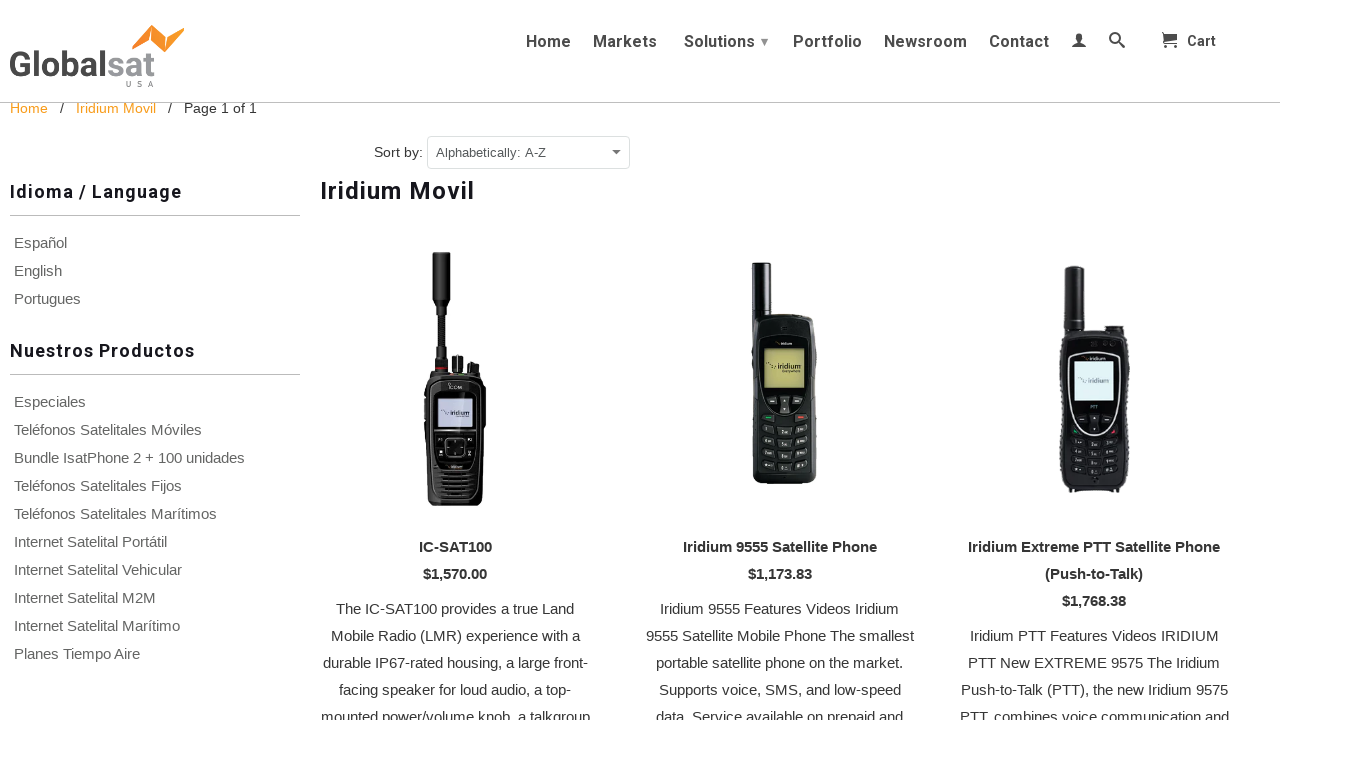

--- FILE ---
content_type: text/html; charset=utf-8
request_url: https://www.globalsat.us/en/collections/iridium-movil
body_size: 22691
content:
<!DOCTYPE html>
<!--[if lt IE 7 ]><html class="ie ie6" lang="en"> <![endif]-->
<!--[if IE 7 ]><html class="ie ie7" lang="en"> <![endif]-->
<!--[if IE 8 ]><html class="ie ie8" lang="en"> <![endif]-->
<!--[if (gte IE 9)|!(IE)]><!--><html lang="en"> <!--<![endif]-->
  <head>
    <meta charset="utf-8">
    <meta http-equiv="cleartype" content="on">
    <meta name="robots" content="index,follow">
    
      
           
    <title>Iridium Movil - Globalsat Group: Soluciones Satelitales Móviles</title>
    
    

    <!-- Custom Fonts -->
    <link href="//fonts.googleapis.com/css?family=.|Roboto:light,normal,bold|Roboto:light,normal,bold|Roboto:light,normal,bold|" rel="stylesheet" type="text/css" />

    

<meta name="author" content="Globalsat Group: Soluciones Satelitales Móviles">
<meta property="og:url" content="https://www.globalsat.us/en/collections/iridium-movil">
<meta property="og:site_name" content="Globalsat Group: Soluciones Satelitales Móviles">


  <meta property="og:type" content="website">
  <meta property="og:title" content="Iridium Movil">
  
  <meta property="og:image" content="http://www.globalsat.us/cdn/shop/t/22/assets/logo.png?v=162547546132652924471446224277">
  <meta property="og:image:secure_url" content="https://www.globalsat.us/cdn/shop/t/22/assets/logo.png?v=162547546132652924471446224277">
  






  <meta name="twitter:site" content="@globalsat">



    
    

    <!-- Mobile Specific Metas -->
    <meta name="HandheldFriendly" content="True">
    <meta name="MobileOptimized" content="320">
    <meta name="viewport" content="width=device-width, initial-scale=1, maximum-scale=1"> 

    <!-- Stylesheets -->
    <link href="//www.globalsat.us/cdn/shop/t/22/assets/styles.css?v=5979160117021611541764948778" rel="stylesheet" type="text/css" media="all" />
<link href="//www.globalsat.us/cdn/shop/t/22/assets/footer-jm.css?v=88251277814503659111764880035" rel="stylesheet" type="text/css" media="all" />
<link href="//www.globalsat.us/cdn/shop/t/22/assets/product-loop.css?v=15382141341558625601762804522" rel="stylesheet" type="text/css" media="all" />

   


    <!--[if lte IE 9]>
      <link href="//www.globalsat.us/cdn/shop/t/22/assets/ie.css?v=16370617434440559491446224286" rel="stylesheet" type="text/css" media="all" />
    <![endif]-->
    <!--[if lte IE 7]>
      <script src="//www.globalsat.us/cdn/shop/t/22/assets/lte-ie7.js?v=163036231798125265921446224278" type="text/javascript"></script>
    <![endif]-->
    
    <!-- International targeting -->
    <link rel="alternate" hreflang="es-bo" href="https://www.globalsat.com.bo/">
    <link rel="alternate" hreflang="pt-br" href="https://www.globalsatgroup.com.br/">
    <link rel="alternate" hreflang="es-cl" href="https://www.gsat.cl/">
    <link rel="alternate" hreflang="es-co" href="https://www.globalsat.com.co/">
    <link rel="alternate" hreflang="es-mx" href="https://www.multisat.com.mx/">
    <link rel="alternate" hreflang="es-pe" href="https://www.globalsat.com.bo/">
    <link rel="alternate" hreflang="es-us" href="https://www.globalsat.us/">
    <link rel="alternate" hreflang="en-us" href="https://www.globalsatgroup.com/">

    <!-- Icons -->
    <link rel="shortcut icon" type="image/x-icon" href="//www.globalsat.us/cdn/shop/t/22/assets/favicon.png?v=48244392224574824631446224277">
    <link rel="canonical" href="https://www.globalsat.us/en/collections/iridium-movil" />
    
    

    <!-- jQuery and jQuery fallback -->
    
   
    <script src="//ajax.googleapis.com/ajax/libs/jquery/1.11.2/jquery.min.js"></script>
    <script>window.jQuery || document.write("<script src='//www.globalsat.us/cdn/shop/t/22/assets/jquery.min.js?v=137856824382255512321446224277'>\x3C/script>")</script>
    <script src="//www.globalsat.us/cdn/shop/t/22/assets/app.js?v=148371522867752217841638298790" type="text/javascript"></script>
    
    <script src="//www.globalsat.us/cdn/shopifycloud/storefront/assets/themes_support/option_selection-b017cd28.js" type="text/javascript"></script>        
    <script>window.performance && window.performance.mark && window.performance.mark('shopify.content_for_header.start');</script><meta id="shopify-digital-wallet" name="shopify-digital-wallet" content="/1533583/digital_wallets/dialog">
<meta name="shopify-checkout-api-token" content="d1a2f685594af76b3dbcc95e07c7fdd4">
<meta id="in-context-paypal-metadata" data-shop-id="1533583" data-venmo-supported="false" data-environment="production" data-locale="en_US" data-paypal-v4="true" data-currency="USD">
<link rel="alternate" type="application/atom+xml" title="Feed" href="/en/collections/iridium-movil.atom" />
<link rel="alternate" hreflang="x-default" href="https://www.globalsat.us/collections/iridium-movil">
<link rel="alternate" hreflang="es-US" href="https://www.globalsat.us/collections/iridium-movil">
<link rel="alternate" hreflang="en-US" href="https://www.globalsat.us/en/collections/iridium-movil">
<link rel="alternate" type="application/json+oembed" href="https://www.globalsat.us/en/collections/iridium-movil.oembed">
<script async="async" src="/checkouts/internal/preloads.js?locale=en-US"></script>
<link rel="preconnect" href="https://shop.app" crossorigin="anonymous">
<script async="async" src="https://shop.app/checkouts/internal/preloads.js?locale=en-US&shop_id=1533583" crossorigin="anonymous"></script>
<script id="apple-pay-shop-capabilities" type="application/json">{"shopId":1533583,"countryCode":"US","currencyCode":"USD","merchantCapabilities":["supports3DS"],"merchantId":"gid:\/\/shopify\/Shop\/1533583","merchantName":"Globalsat Group: Soluciones Satelitales Móviles","requiredBillingContactFields":["postalAddress","email"],"requiredShippingContactFields":["postalAddress","email"],"shippingType":"shipping","supportedNetworks":["visa","masterCard","amex","discover","elo","jcb"],"total":{"type":"pending","label":"Globalsat Group: Soluciones Satelitales Móviles","amount":"1.00"},"shopifyPaymentsEnabled":true,"supportsSubscriptions":true}</script>
<script id="shopify-features" type="application/json">{"accessToken":"d1a2f685594af76b3dbcc95e07c7fdd4","betas":["rich-media-storefront-analytics"],"domain":"www.globalsat.us","predictiveSearch":true,"shopId":1533583,"locale":"en"}</script>
<script>var Shopify = Shopify || {};
Shopify.shop = "shoptest-16.myshopify.com";
Shopify.locale = "en";
Shopify.currency = {"active":"USD","rate":"1.0"};
Shopify.country = "US";
Shopify.theme = {"name":"en-globalsat-us-globalsat-usa-2-2-en","id":73193476,"schema_name":null,"schema_version":null,"theme_store_id":null,"role":"main"};
Shopify.theme.handle = "null";
Shopify.theme.style = {"id":null,"handle":null};
Shopify.cdnHost = "www.globalsat.us/cdn";
Shopify.routes = Shopify.routes || {};
Shopify.routes.root = "/en/";</script>
<script type="module">!function(o){(o.Shopify=o.Shopify||{}).modules=!0}(window);</script>
<script>!function(o){function n(){var o=[];function n(){o.push(Array.prototype.slice.apply(arguments))}return n.q=o,n}var t=o.Shopify=o.Shopify||{};t.loadFeatures=n(),t.autoloadFeatures=n()}(window);</script>
<script>
  window.ShopifyPay = window.ShopifyPay || {};
  window.ShopifyPay.apiHost = "shop.app\/pay";
  window.ShopifyPay.redirectState = null;
</script>
<script id="shop-js-analytics" type="application/json">{"pageType":"collection"}</script>
<script defer="defer" async type="module" src="//www.globalsat.us/cdn/shopifycloud/shop-js/modules/v2/client.init-shop-cart-sync_D0dqhulL.en.esm.js"></script>
<script defer="defer" async type="module" src="//www.globalsat.us/cdn/shopifycloud/shop-js/modules/v2/chunk.common_CpVO7qML.esm.js"></script>
<script type="module">
  await import("//www.globalsat.us/cdn/shopifycloud/shop-js/modules/v2/client.init-shop-cart-sync_D0dqhulL.en.esm.js");
await import("//www.globalsat.us/cdn/shopifycloud/shop-js/modules/v2/chunk.common_CpVO7qML.esm.js");

  window.Shopify.SignInWithShop?.initShopCartSync?.({"fedCMEnabled":true,"windoidEnabled":true});

</script>
<script>
  window.Shopify = window.Shopify || {};
  if (!window.Shopify.featureAssets) window.Shopify.featureAssets = {};
  window.Shopify.featureAssets['shop-js'] = {"shop-cart-sync":["modules/v2/client.shop-cart-sync_D9bwt38V.en.esm.js","modules/v2/chunk.common_CpVO7qML.esm.js"],"init-fed-cm":["modules/v2/client.init-fed-cm_BJ8NPuHe.en.esm.js","modules/v2/chunk.common_CpVO7qML.esm.js"],"init-shop-email-lookup-coordinator":["modules/v2/client.init-shop-email-lookup-coordinator_pVrP2-kG.en.esm.js","modules/v2/chunk.common_CpVO7qML.esm.js"],"shop-cash-offers":["modules/v2/client.shop-cash-offers_CNh7FWN-.en.esm.js","modules/v2/chunk.common_CpVO7qML.esm.js","modules/v2/chunk.modal_DKF6x0Jh.esm.js"],"init-shop-cart-sync":["modules/v2/client.init-shop-cart-sync_D0dqhulL.en.esm.js","modules/v2/chunk.common_CpVO7qML.esm.js"],"init-windoid":["modules/v2/client.init-windoid_DaoAelzT.en.esm.js","modules/v2/chunk.common_CpVO7qML.esm.js"],"shop-toast-manager":["modules/v2/client.shop-toast-manager_1DND8Tac.en.esm.js","modules/v2/chunk.common_CpVO7qML.esm.js"],"pay-button":["modules/v2/client.pay-button_CFeQi1r6.en.esm.js","modules/v2/chunk.common_CpVO7qML.esm.js"],"shop-button":["modules/v2/client.shop-button_Ca94MDdQ.en.esm.js","modules/v2/chunk.common_CpVO7qML.esm.js"],"shop-login-button":["modules/v2/client.shop-login-button_DPYNfp1Z.en.esm.js","modules/v2/chunk.common_CpVO7qML.esm.js","modules/v2/chunk.modal_DKF6x0Jh.esm.js"],"avatar":["modules/v2/client.avatar_BTnouDA3.en.esm.js"],"shop-follow-button":["modules/v2/client.shop-follow-button_BMKh4nJE.en.esm.js","modules/v2/chunk.common_CpVO7qML.esm.js","modules/v2/chunk.modal_DKF6x0Jh.esm.js"],"init-customer-accounts-sign-up":["modules/v2/client.init-customer-accounts-sign-up_CJXi5kRN.en.esm.js","modules/v2/client.shop-login-button_DPYNfp1Z.en.esm.js","modules/v2/chunk.common_CpVO7qML.esm.js","modules/v2/chunk.modal_DKF6x0Jh.esm.js"],"init-shop-for-new-customer-accounts":["modules/v2/client.init-shop-for-new-customer-accounts_BoBxkgWu.en.esm.js","modules/v2/client.shop-login-button_DPYNfp1Z.en.esm.js","modules/v2/chunk.common_CpVO7qML.esm.js","modules/v2/chunk.modal_DKF6x0Jh.esm.js"],"init-customer-accounts":["modules/v2/client.init-customer-accounts_DCuDTzpR.en.esm.js","modules/v2/client.shop-login-button_DPYNfp1Z.en.esm.js","modules/v2/chunk.common_CpVO7qML.esm.js","modules/v2/chunk.modal_DKF6x0Jh.esm.js"],"checkout-modal":["modules/v2/client.checkout-modal_U_3e4VxF.en.esm.js","modules/v2/chunk.common_CpVO7qML.esm.js","modules/v2/chunk.modal_DKF6x0Jh.esm.js"],"lead-capture":["modules/v2/client.lead-capture_DEgn0Z8u.en.esm.js","modules/v2/chunk.common_CpVO7qML.esm.js","modules/v2/chunk.modal_DKF6x0Jh.esm.js"],"shop-login":["modules/v2/client.shop-login_CoM5QKZ_.en.esm.js","modules/v2/chunk.common_CpVO7qML.esm.js","modules/v2/chunk.modal_DKF6x0Jh.esm.js"],"payment-terms":["modules/v2/client.payment-terms_BmrqWn8r.en.esm.js","modules/v2/chunk.common_CpVO7qML.esm.js","modules/v2/chunk.modal_DKF6x0Jh.esm.js"]};
</script>
<script>(function() {
  var isLoaded = false;
  function asyncLoad() {
    if (isLoaded) return;
    isLoaded = true;
    var urls = ["https:\/\/chimpstatic.com\/mcjs-connected\/js\/users\/f46abe783c7d9fc432788ee3f\/435ab0377cc563693880ad12e.js?shop=shoptest-16.myshopify.com","https:\/\/gdprcdn.b-cdn.net\/js\/gdpr_cookie_consent.min.js?shop=shoptest-16.myshopify.com"];
    for (var i = 0; i < urls.length; i++) {
      var s = document.createElement('script');
      s.type = 'text/javascript';
      s.async = true;
      s.src = urls[i];
      var x = document.getElementsByTagName('script')[0];
      x.parentNode.insertBefore(s, x);
    }
  };
  if(window.attachEvent) {
    window.attachEvent('onload', asyncLoad);
  } else {
    window.addEventListener('load', asyncLoad, false);
  }
})();</script>
<script id="__st">var __st={"a":1533583,"offset":-18000,"reqid":"78439fd9-343b-40a0-bd8e-559cdcb480c1-1765264572","pageurl":"www.globalsat.us\/en\/collections\/iridium-movil","u":"7cbcbb009341","p":"collection","rtyp":"collection","rid":151016964};</script>
<script>window.ShopifyPaypalV4VisibilityTracking = true;</script>
<script id="captcha-bootstrap">!function(){'use strict';const t='contact',e='account',n='new_comment',o=[[t,t],['blogs',n],['comments',n],[t,'customer']],c=[[e,'customer_login'],[e,'guest_login'],[e,'recover_customer_password'],[e,'create_customer']],r=t=>t.map((([t,e])=>`form[action*='/${t}']:not([data-nocaptcha='true']) input[name='form_type'][value='${e}']`)).join(','),a=t=>()=>t?[...document.querySelectorAll(t)].map((t=>t.form)):[];function s(){const t=[...o],e=r(t);return a(e)}const i='password',u='form_key',d=['recaptcha-v3-token','g-recaptcha-response','h-captcha-response',i],f=()=>{try{return window.sessionStorage}catch{return}},m='__shopify_v',_=t=>t.elements[u];function p(t,e,n=!1){try{const o=window.sessionStorage,c=JSON.parse(o.getItem(e)),{data:r}=function(t){const{data:e,action:n}=t;return t[m]||n?{data:e,action:n}:{data:t,action:n}}(c);for(const[e,n]of Object.entries(r))t.elements[e]&&(t.elements[e].value=n);n&&o.removeItem(e)}catch(o){console.error('form repopulation failed',{error:o})}}const l='form_type',E='cptcha';function T(t){t.dataset[E]=!0}const w=window,h=w.document,L='Shopify',v='ce_forms',y='captcha';let A=!1;((t,e)=>{const n=(g='f06e6c50-85a8-45c8-87d0-21a2b65856fe',I='https://cdn.shopify.com/shopifycloud/storefront-forms-hcaptcha/ce_storefront_forms_captcha_hcaptcha.v1.5.2.iife.js',D={infoText:'Protected by hCaptcha',privacyText:'Privacy',termsText:'Terms'},(t,e,n)=>{const o=w[L][v],c=o.bindForm;if(c)return c(t,g,e,D).then(n);var r;o.q.push([[t,g,e,D],n]),r=I,A||(h.body.append(Object.assign(h.createElement('script'),{id:'captcha-provider',async:!0,src:r})),A=!0)});var g,I,D;w[L]=w[L]||{},w[L][v]=w[L][v]||{},w[L][v].q=[],w[L][y]=w[L][y]||{},w[L][y].protect=function(t,e){n(t,void 0,e),T(t)},Object.freeze(w[L][y]),function(t,e,n,w,h,L){const[v,y,A,g]=function(t,e,n){const i=e?o:[],u=t?c:[],d=[...i,...u],f=r(d),m=r(i),_=r(d.filter((([t,e])=>n.includes(e))));return[a(f),a(m),a(_),s()]}(w,h,L),I=t=>{const e=t.target;return e instanceof HTMLFormElement?e:e&&e.form},D=t=>v().includes(t);t.addEventListener('submit',(t=>{const e=I(t);if(!e)return;const n=D(e)&&!e.dataset.hcaptchaBound&&!e.dataset.recaptchaBound,o=_(e),c=g().includes(e)&&(!o||!o.value);(n||c)&&t.preventDefault(),c&&!n&&(function(t){try{if(!f())return;!function(t){const e=f();if(!e)return;const n=_(t);if(!n)return;const o=n.value;o&&e.removeItem(o)}(t);const e=Array.from(Array(32),(()=>Math.random().toString(36)[2])).join('');!function(t,e){_(t)||t.append(Object.assign(document.createElement('input'),{type:'hidden',name:u})),t.elements[u].value=e}(t,e),function(t,e){const n=f();if(!n)return;const o=[...t.querySelectorAll(`input[type='${i}']`)].map((({name:t})=>t)),c=[...d,...o],r={};for(const[a,s]of new FormData(t).entries())c.includes(a)||(r[a]=s);n.setItem(e,JSON.stringify({[m]:1,action:t.action,data:r}))}(t,e)}catch(e){console.error('failed to persist form',e)}}(e),e.submit())}));const S=(t,e)=>{t&&!t.dataset[E]&&(n(t,e.some((e=>e===t))),T(t))};for(const o of['focusin','change'])t.addEventListener(o,(t=>{const e=I(t);D(e)&&S(e,y())}));const B=e.get('form_key'),M=e.get(l),P=B&&M;t.addEventListener('DOMContentLoaded',(()=>{const t=y();if(P)for(const e of t)e.elements[l].value===M&&p(e,B);[...new Set([...A(),...v().filter((t=>'true'===t.dataset.shopifyCaptcha))])].forEach((e=>S(e,t)))}))}(h,new URLSearchParams(w.location.search),n,t,e,['guest_login'])})(!0,!0)}();</script>
<script integrity="sha256-52AcMU7V7pcBOXWImdc/TAGTFKeNjmkeM1Pvks/DTgc=" data-source-attribution="shopify.loadfeatures" defer="defer" src="//www.globalsat.us/cdn/shopifycloud/storefront/assets/storefront/load_feature-81c60534.js" crossorigin="anonymous"></script>
<script crossorigin="anonymous" defer="defer" src="//www.globalsat.us/cdn/shopifycloud/storefront/assets/shopify_pay/storefront-65b4c6d7.js?v=20250812"></script>
<script data-source-attribution="shopify.dynamic_checkout.dynamic.init">var Shopify=Shopify||{};Shopify.PaymentButton=Shopify.PaymentButton||{isStorefrontPortableWallets:!0,init:function(){window.Shopify.PaymentButton.init=function(){};var t=document.createElement("script");t.src="https://www.globalsat.us/cdn/shopifycloud/portable-wallets/latest/portable-wallets.en.js",t.type="module",document.head.appendChild(t)}};
</script>
<script data-source-attribution="shopify.dynamic_checkout.buyer_consent">
  function portableWalletsHideBuyerConsent(e){var t=document.getElementById("shopify-buyer-consent"),n=document.getElementById("shopify-subscription-policy-button");t&&n&&(t.classList.add("hidden"),t.setAttribute("aria-hidden","true"),n.removeEventListener("click",e))}function portableWalletsShowBuyerConsent(e){var t=document.getElementById("shopify-buyer-consent"),n=document.getElementById("shopify-subscription-policy-button");t&&n&&(t.classList.remove("hidden"),t.removeAttribute("aria-hidden"),n.addEventListener("click",e))}window.Shopify?.PaymentButton&&(window.Shopify.PaymentButton.hideBuyerConsent=portableWalletsHideBuyerConsent,window.Shopify.PaymentButton.showBuyerConsent=portableWalletsShowBuyerConsent);
</script>
<script data-source-attribution="shopify.dynamic_checkout.cart.bootstrap">document.addEventListener("DOMContentLoaded",(function(){function t(){return document.querySelector("shopify-accelerated-checkout-cart, shopify-accelerated-checkout")}if(t())Shopify.PaymentButton.init();else{new MutationObserver((function(e,n){t()&&(Shopify.PaymentButton.init(),n.disconnect())})).observe(document.body,{childList:!0,subtree:!0})}}));
</script>
<link id="shopify-accelerated-checkout-styles" rel="stylesheet" media="screen" href="https://www.globalsat.us/cdn/shopifycloud/portable-wallets/latest/accelerated-checkout-backwards-compat.css" crossorigin="anonymous">
<style id="shopify-accelerated-checkout-cart">
        #shopify-buyer-consent {
  margin-top: 1em;
  display: inline-block;
  width: 100%;
}

#shopify-buyer-consent.hidden {
  display: none;
}

#shopify-subscription-policy-button {
  background: none;
  border: none;
  padding: 0;
  text-decoration: underline;
  font-size: inherit;
  cursor: pointer;
}

#shopify-subscription-policy-button::before {
  box-shadow: none;
}

      </style>

<script>window.performance && window.performance.mark && window.performance.mark('shopify.content_for_header.end');</script>
    
    <!-- Global site tag (gtag.js) - Google Analytics  Analytics Globalsat Group --> 
	<script async src="https://www.googletagmanager.com/gtag/js?id=UA-111472100-1"></script>
	<script>
	  window.dataLayer = window.dataLayer || [];
	  function gtag(){dataLayer.push(arguments);}
	  gtag('js', new Date());
	
 	 gtag('config', 'UA-111472100-1');
	</script>

<script>function initApollo(){var n=Math.random().toString(36).substring(7),o=document.createElement("script"); o.src="https://assets.apollo.io/micro/website-tracker/tracker.iife.js?nocache="+n,o.async=!0,o.defer=!0, o.onload=function(){window.trackingFunctions.onLoad({appId:"68a4afb8b7cc67000dcf9645"})}, document.head.appendChild(o)}initApollo();</script>

  <!-- BEGIN INSERT CODE HEADER -- COMENTADO A PETICION DE CRISTINE DE BRASIL -->
<!-- <script type="text/javascript" async src="https://d335luupugsy2.cloudfront.net/js/loader-scripts/cc34a5c9-892e-453f-b717-0d264b276868-loader.js"></script>-->
<!-- END INSERT CODE HEADER -->
<!-- BEGIN app block: shopify://apps/consentmo-gdpr/blocks/gdpr_cookie_consent/4fbe573f-a377-4fea-9801-3ee0858cae41 -->


<!-- END app block --><script src="https://cdn.shopify.com/extensions/019afdd7-651e-7e0a-9ce4-62e364fef2be/consentmo-gdpr-523/assets/consentmo_cookie_consent.js" type="text/javascript" defer="defer"></script>
<link href="https://monorail-edge.shopifysvc.com" rel="dns-prefetch">
<script>(function(){if ("sendBeacon" in navigator && "performance" in window) {try {var session_token_from_headers = performance.getEntriesByType('navigation')[0].serverTiming.find(x => x.name == '_s').description;} catch {var session_token_from_headers = undefined;}var session_cookie_matches = document.cookie.match(/_shopify_s=([^;]*)/);var session_token_from_cookie = session_cookie_matches && session_cookie_matches.length === 2 ? session_cookie_matches[1] : "";var session_token = session_token_from_headers || session_token_from_cookie || "";function handle_abandonment_event(e) {var entries = performance.getEntries().filter(function(entry) {return /monorail-edge.shopifysvc.com/.test(entry.name);});if (!window.abandonment_tracked && entries.length === 0) {window.abandonment_tracked = true;var currentMs = Date.now();var navigation_start = performance.timing.navigationStart;var payload = {shop_id: 1533583,url: window.location.href,navigation_start,duration: currentMs - navigation_start,session_token,page_type: "collection"};window.navigator.sendBeacon("https://monorail-edge.shopifysvc.com/v1/produce", JSON.stringify({schema_id: "online_store_buyer_site_abandonment/1.1",payload: payload,metadata: {event_created_at_ms: currentMs,event_sent_at_ms: currentMs}}));}}window.addEventListener('pagehide', handle_abandonment_event);}}());</script>
<script id="web-pixels-manager-setup">(function e(e,d,r,n,o){if(void 0===o&&(o={}),!Boolean(null===(a=null===(i=window.Shopify)||void 0===i?void 0:i.analytics)||void 0===a?void 0:a.replayQueue)){var i,a;window.Shopify=window.Shopify||{};var t=window.Shopify;t.analytics=t.analytics||{};var s=t.analytics;s.replayQueue=[],s.publish=function(e,d,r){return s.replayQueue.push([e,d,r]),!0};try{self.performance.mark("wpm:start")}catch(e){}var l=function(){var e={modern:/Edge?\/(1{2}[4-9]|1[2-9]\d|[2-9]\d{2}|\d{4,})\.\d+(\.\d+|)|Firefox\/(1{2}[4-9]|1[2-9]\d|[2-9]\d{2}|\d{4,})\.\d+(\.\d+|)|Chrom(ium|e)\/(9{2}|\d{3,})\.\d+(\.\d+|)|(Maci|X1{2}).+ Version\/(15\.\d+|(1[6-9]|[2-9]\d|\d{3,})\.\d+)([,.]\d+|)( \(\w+\)|)( Mobile\/\w+|) Safari\/|Chrome.+OPR\/(9{2}|\d{3,})\.\d+\.\d+|(CPU[ +]OS|iPhone[ +]OS|CPU[ +]iPhone|CPU IPhone OS|CPU iPad OS)[ +]+(15[._]\d+|(1[6-9]|[2-9]\d|\d{3,})[._]\d+)([._]\d+|)|Android:?[ /-](13[3-9]|1[4-9]\d|[2-9]\d{2}|\d{4,})(\.\d+|)(\.\d+|)|Android.+Firefox\/(13[5-9]|1[4-9]\d|[2-9]\d{2}|\d{4,})\.\d+(\.\d+|)|Android.+Chrom(ium|e)\/(13[3-9]|1[4-9]\d|[2-9]\d{2}|\d{4,})\.\d+(\.\d+|)|SamsungBrowser\/([2-9]\d|\d{3,})\.\d+/,legacy:/Edge?\/(1[6-9]|[2-9]\d|\d{3,})\.\d+(\.\d+|)|Firefox\/(5[4-9]|[6-9]\d|\d{3,})\.\d+(\.\d+|)|Chrom(ium|e)\/(5[1-9]|[6-9]\d|\d{3,})\.\d+(\.\d+|)([\d.]+$|.*Safari\/(?![\d.]+ Edge\/[\d.]+$))|(Maci|X1{2}).+ Version\/(10\.\d+|(1[1-9]|[2-9]\d|\d{3,})\.\d+)([,.]\d+|)( \(\w+\)|)( Mobile\/\w+|) Safari\/|Chrome.+OPR\/(3[89]|[4-9]\d|\d{3,})\.\d+\.\d+|(CPU[ +]OS|iPhone[ +]OS|CPU[ +]iPhone|CPU IPhone OS|CPU iPad OS)[ +]+(10[._]\d+|(1[1-9]|[2-9]\d|\d{3,})[._]\d+)([._]\d+|)|Android:?[ /-](13[3-9]|1[4-9]\d|[2-9]\d{2}|\d{4,})(\.\d+|)(\.\d+|)|Mobile Safari.+OPR\/([89]\d|\d{3,})\.\d+\.\d+|Android.+Firefox\/(13[5-9]|1[4-9]\d|[2-9]\d{2}|\d{4,})\.\d+(\.\d+|)|Android.+Chrom(ium|e)\/(13[3-9]|1[4-9]\d|[2-9]\d{2}|\d{4,})\.\d+(\.\d+|)|Android.+(UC? ?Browser|UCWEB|U3)[ /]?(15\.([5-9]|\d{2,})|(1[6-9]|[2-9]\d|\d{3,})\.\d+)\.\d+|SamsungBrowser\/(5\.\d+|([6-9]|\d{2,})\.\d+)|Android.+MQ{2}Browser\/(14(\.(9|\d{2,})|)|(1[5-9]|[2-9]\d|\d{3,})(\.\d+|))(\.\d+|)|K[Aa][Ii]OS\/(3\.\d+|([4-9]|\d{2,})\.\d+)(\.\d+|)/},d=e.modern,r=e.legacy,n=navigator.userAgent;return n.match(d)?"modern":n.match(r)?"legacy":"unknown"}(),u="modern"===l?"modern":"legacy",c=(null!=n?n:{modern:"",legacy:""})[u],f=function(e){return[e.baseUrl,"/wpm","/b",e.hashVersion,"modern"===e.buildTarget?"m":"l",".js"].join("")}({baseUrl:d,hashVersion:r,buildTarget:u}),m=function(e){var d=e.version,r=e.bundleTarget,n=e.surface,o=e.pageUrl,i=e.monorailEndpoint;return{emit:function(e){var a=e.status,t=e.errorMsg,s=(new Date).getTime(),l=JSON.stringify({metadata:{event_sent_at_ms:s},events:[{schema_id:"web_pixels_manager_load/3.1",payload:{version:d,bundle_target:r,page_url:o,status:a,surface:n,error_msg:t},metadata:{event_created_at_ms:s}}]});if(!i)return console&&console.warn&&console.warn("[Web Pixels Manager] No Monorail endpoint provided, skipping logging."),!1;try{return self.navigator.sendBeacon.bind(self.navigator)(i,l)}catch(e){}var u=new XMLHttpRequest;try{return u.open("POST",i,!0),u.setRequestHeader("Content-Type","text/plain"),u.send(l),!0}catch(e){return console&&console.warn&&console.warn("[Web Pixels Manager] Got an unhandled error while logging to Monorail."),!1}}}}({version:r,bundleTarget:l,surface:e.surface,pageUrl:self.location.href,monorailEndpoint:e.monorailEndpoint});try{o.browserTarget=l,function(e){var d=e.src,r=e.async,n=void 0===r||r,o=e.onload,i=e.onerror,a=e.sri,t=e.scriptDataAttributes,s=void 0===t?{}:t,l=document.createElement("script"),u=document.querySelector("head"),c=document.querySelector("body");if(l.async=n,l.src=d,a&&(l.integrity=a,l.crossOrigin="anonymous"),s)for(var f in s)if(Object.prototype.hasOwnProperty.call(s,f))try{l.dataset[f]=s[f]}catch(e){}if(o&&l.addEventListener("load",o),i&&l.addEventListener("error",i),u)u.appendChild(l);else{if(!c)throw new Error("Did not find a head or body element to append the script");c.appendChild(l)}}({src:f,async:!0,onload:function(){if(!function(){var e,d;return Boolean(null===(d=null===(e=window.Shopify)||void 0===e?void 0:e.analytics)||void 0===d?void 0:d.initialized)}()){var d=window.webPixelsManager.init(e)||void 0;if(d){var r=window.Shopify.analytics;r.replayQueue.forEach((function(e){var r=e[0],n=e[1],o=e[2];d.publishCustomEvent(r,n,o)})),r.replayQueue=[],r.publish=d.publishCustomEvent,r.visitor=d.visitor,r.initialized=!0}}},onerror:function(){return m.emit({status:"failed",errorMsg:"".concat(f," has failed to load")})},sri:function(e){var d=/^sha384-[A-Za-z0-9+/=]+$/;return"string"==typeof e&&d.test(e)}(c)?c:"",scriptDataAttributes:o}),m.emit({status:"loading"})}catch(e){m.emit({status:"failed",errorMsg:(null==e?void 0:e.message)||"Unknown error"})}}})({shopId: 1533583,storefrontBaseUrl: "https://www.globalsat.us",extensionsBaseUrl: "https://extensions.shopifycdn.com/cdn/shopifycloud/web-pixels-manager",monorailEndpoint: "https://monorail-edge.shopifysvc.com/unstable/produce_batch",surface: "storefront-renderer",enabledBetaFlags: ["2dca8a86"],webPixelsConfigList: [{"id":"146276665","eventPayloadVersion":"v1","runtimeContext":"LAX","scriptVersion":"1","type":"CUSTOM","privacyPurposes":["ANALYTICS"],"name":"Google Analytics tag (migrated)"},{"id":"shopify-app-pixel","configuration":"{}","eventPayloadVersion":"v1","runtimeContext":"STRICT","scriptVersion":"0450","apiClientId":"shopify-pixel","type":"APP","privacyPurposes":["ANALYTICS","MARKETING"]},{"id":"shopify-custom-pixel","eventPayloadVersion":"v1","runtimeContext":"LAX","scriptVersion":"0450","apiClientId":"shopify-pixel","type":"CUSTOM","privacyPurposes":["ANALYTICS","MARKETING"]}],isMerchantRequest: false,initData: {"shop":{"name":"Globalsat Group: Soluciones Satelitales Móviles","paymentSettings":{"currencyCode":"USD"},"myshopifyDomain":"shoptest-16.myshopify.com","countryCode":"US","storefrontUrl":"https:\/\/www.globalsat.us\/en"},"customer":null,"cart":null,"checkout":null,"productVariants":[],"purchasingCompany":null},},"https://www.globalsat.us/cdn","ae1676cfwd2530674p4253c800m34e853cb",{"modern":"","legacy":""},{"shopId":"1533583","storefrontBaseUrl":"https:\/\/www.globalsat.us","extensionBaseUrl":"https:\/\/extensions.shopifycdn.com\/cdn\/shopifycloud\/web-pixels-manager","surface":"storefront-renderer","enabledBetaFlags":"[\"2dca8a86\"]","isMerchantRequest":"false","hashVersion":"ae1676cfwd2530674p4253c800m34e853cb","publish":"custom","events":"[[\"page_viewed\",{}],[\"collection_viewed\",{\"collection\":{\"id\":\"151016964\",\"title\":\"Iridium Movil\",\"productVariants\":[{\"price\":{\"amount\":1570.0,\"currencyCode\":\"USD\"},\"product\":{\"title\":\"IC-SAT100\",\"vendor\":\"Iridium\",\"id\":\"6793083453549\",\"untranslatedTitle\":\"IC-SAT100\",\"url\":\"\/en\/products\/ic-sat100\",\"type\":\"Teléfono Móvil Satelital\"},\"id\":\"40009056059501\",\"image\":{\"src\":\"\/\/www.globalsat.us\/cdn\/shop\/products\/IMG_PRD_ICOM-IC-SAT100.jpg?v=1649359678\"},\"sku\":\"GS-SAT100\",\"title\":\"Default Title\",\"untranslatedTitle\":\"Default Title\"},{\"price\":{\"amount\":1173.83,\"currencyCode\":\"USD\"},\"product\":{\"title\":\"Iridium 9555 Satellite Phone\",\"vendor\":\"Iridium\",\"id\":\"3389523908\",\"untranslatedTitle\":\"Iridium 9555 Satellite Phone\",\"url\":\"\/en\/products\/iridium-9555\",\"type\":\"Teléfono Móvil Satelital\"},\"id\":\"9884619204\",\"image\":{\"src\":\"\/\/www.globalsat.us\/cdn\/shop\/products\/Iridium9555_1_c570d7c5-c22b-4d5b-97ea-5c754a056fd5.png?v=1507298278\"},\"sku\":\"GS-IRID-9555\",\"title\":\"Default Title\",\"untranslatedTitle\":\"Default Title\"},{\"price\":{\"amount\":1768.38,\"currencyCode\":\"USD\"},\"product\":{\"title\":\"Iridium Extreme PTT Satellite Phone (Push-to-Talk)\",\"vendor\":\"Iridium\",\"id\":\"3675724420\",\"untranslatedTitle\":\"Iridium Extreme PTT Satellite Phone (Push-to-Talk)\",\"url\":\"\/en\/products\/iridium-ptt\",\"type\":\"Teléfono Móvil Satelital\"},\"id\":\"11046656644\",\"image\":{\"src\":\"\/\/www.globalsat.us\/cdn\/shop\/products\/Iridium_PTT_9575_400X400.png?v=1473802041\"},\"sku\":\"GS-FPKT1901\",\"title\":\"Default Title\",\"untranslatedTitle\":\"Default Title\"},{\"price\":{\"amount\":1408.83,\"currencyCode\":\"USD\"},\"product\":{\"title\":\"Iridium Extreme® Satellite Phone\",\"vendor\":\"Iridium\",\"id\":\"3389524292\",\"untranslatedTitle\":\"Iridium Extreme® Satellite Phone\",\"url\":\"\/en\/products\/gs-iridium-extreme-9575-1\",\"type\":\"Teléfono Móvil Satelital\"},\"id\":\"9884622340\",\"image\":{\"src\":\"\/\/www.globalsat.us\/cdn\/shop\/products\/IridiumExtreme_2_18aa5ed9-9fa6-47ea-9190-8e511a1e6e43.png?v=1490512081\"},\"sku\":\"GS-IRID-9575\",\"title\":\"Default Title\",\"untranslatedTitle\":\"Default Title\"},{\"price\":{\"amount\":1061.03,\"currencyCode\":\"USD\"},\"product\":{\"title\":\"Iridium GO!\u003csup\u003e®\u003c\/sup\u003e\",\"vendor\":\"Iridium\",\"id\":\"3389524356\",\"untranslatedTitle\":\"Iridium GO!\u003csup\u003e®\u003c\/sup\u003e\",\"url\":\"\/en\/products\/gs-iridium-go\",\"type\":\"Iridium GO!®\"},\"id\":\"9884622532\",\"image\":{\"src\":\"\/\/www.globalsat.us\/cdn\/shop\/products\/IridiumGo.png?v=1473800147\"},\"sku\":\"GS-IRID-GO\",\"title\":\"Default Title\",\"untranslatedTitle\":\"Default Title\"}]}}]]"});</script><script>
  window.ShopifyAnalytics = window.ShopifyAnalytics || {};
  window.ShopifyAnalytics.meta = window.ShopifyAnalytics.meta || {};
  window.ShopifyAnalytics.meta.currency = 'USD';
  var meta = {"products":[{"id":6793083453549,"gid":"gid:\/\/shopify\/Product\/6793083453549","vendor":"Iridium","type":"Teléfono Móvil Satelital","variants":[{"id":40009056059501,"price":157000,"name":"IC-SAT100","public_title":null,"sku":"GS-SAT100"}],"remote":false},{"id":3389523908,"gid":"gid:\/\/shopify\/Product\/3389523908","vendor":"Iridium","type":"Teléfono Móvil Satelital","variants":[{"id":9884619204,"price":117383,"name":"Iridium 9555 Satellite Phone","public_title":null,"sku":"GS-IRID-9555"}],"remote":false},{"id":3675724420,"gid":"gid:\/\/shopify\/Product\/3675724420","vendor":"Iridium","type":"Teléfono Móvil Satelital","variants":[{"id":11046656644,"price":176838,"name":"Iridium Extreme PTT Satellite Phone (Push-to-Talk)","public_title":null,"sku":"GS-FPKT1901"}],"remote":false},{"id":3389524292,"gid":"gid:\/\/shopify\/Product\/3389524292","vendor":"Iridium","type":"Teléfono Móvil Satelital","variants":[{"id":9884622340,"price":140883,"name":"Iridium Extreme® Satellite Phone","public_title":null,"sku":"GS-IRID-9575"}],"remote":false},{"id":3389524356,"gid":"gid:\/\/shopify\/Product\/3389524356","vendor":"Iridium","type":"Iridium GO!®","variants":[{"id":9884622532,"price":106103,"name":"Iridium GO!\u003csup\u003e®\u003c\/sup\u003e","public_title":null,"sku":"GS-IRID-GO"}],"remote":false}],"page":{"pageType":"collection","resourceType":"collection","resourceId":151016964}};
  for (var attr in meta) {
    window.ShopifyAnalytics.meta[attr] = meta[attr];
  }
</script>
<script class="analytics">
  (function () {
    var customDocumentWrite = function(content) {
      var jquery = null;

      if (window.jQuery) {
        jquery = window.jQuery;
      } else if (window.Checkout && window.Checkout.$) {
        jquery = window.Checkout.$;
      }

      if (jquery) {
        jquery('body').append(content);
      }
    };

    var hasLoggedConversion = function(token) {
      if (token) {
        return document.cookie.indexOf('loggedConversion=' + token) !== -1;
      }
      return false;
    }

    var setCookieIfConversion = function(token) {
      if (token) {
        var twoMonthsFromNow = new Date(Date.now());
        twoMonthsFromNow.setMonth(twoMonthsFromNow.getMonth() + 2);

        document.cookie = 'loggedConversion=' + token + '; expires=' + twoMonthsFromNow;
      }
    }

    var trekkie = window.ShopifyAnalytics.lib = window.trekkie = window.trekkie || [];
    if (trekkie.integrations) {
      return;
    }
    trekkie.methods = [
      'identify',
      'page',
      'ready',
      'track',
      'trackForm',
      'trackLink'
    ];
    trekkie.factory = function(method) {
      return function() {
        var args = Array.prototype.slice.call(arguments);
        args.unshift(method);
        trekkie.push(args);
        return trekkie;
      };
    };
    for (var i = 0; i < trekkie.methods.length; i++) {
      var key = trekkie.methods[i];
      trekkie[key] = trekkie.factory(key);
    }
    trekkie.load = function(config) {
      trekkie.config = config || {};
      trekkie.config.initialDocumentCookie = document.cookie;
      var first = document.getElementsByTagName('script')[0];
      var script = document.createElement('script');
      script.type = 'text/javascript';
      script.onerror = function(e) {
        var scriptFallback = document.createElement('script');
        scriptFallback.type = 'text/javascript';
        scriptFallback.onerror = function(error) {
                var Monorail = {
      produce: function produce(monorailDomain, schemaId, payload) {
        var currentMs = new Date().getTime();
        var event = {
          schema_id: schemaId,
          payload: payload,
          metadata: {
            event_created_at_ms: currentMs,
            event_sent_at_ms: currentMs
          }
        };
        return Monorail.sendRequest("https://" + monorailDomain + "/v1/produce", JSON.stringify(event));
      },
      sendRequest: function sendRequest(endpointUrl, payload) {
        // Try the sendBeacon API
        if (window && window.navigator && typeof window.navigator.sendBeacon === 'function' && typeof window.Blob === 'function' && !Monorail.isIos12()) {
          var blobData = new window.Blob([payload], {
            type: 'text/plain'
          });

          if (window.navigator.sendBeacon(endpointUrl, blobData)) {
            return true;
          } // sendBeacon was not successful

        } // XHR beacon

        var xhr = new XMLHttpRequest();

        try {
          xhr.open('POST', endpointUrl);
          xhr.setRequestHeader('Content-Type', 'text/plain');
          xhr.send(payload);
        } catch (e) {
          console.log(e);
        }

        return false;
      },
      isIos12: function isIos12() {
        return window.navigator.userAgent.lastIndexOf('iPhone; CPU iPhone OS 12_') !== -1 || window.navigator.userAgent.lastIndexOf('iPad; CPU OS 12_') !== -1;
      }
    };
    Monorail.produce('monorail-edge.shopifysvc.com',
      'trekkie_storefront_load_errors/1.1',
      {shop_id: 1533583,
      theme_id: 73193476,
      app_name: "storefront",
      context_url: window.location.href,
      source_url: "//www.globalsat.us/cdn/s/trekkie.storefront.94e7babdf2ec3663c2b14be7d5a3b25b9303ebb0.min.js"});

        };
        scriptFallback.async = true;
        scriptFallback.src = '//www.globalsat.us/cdn/s/trekkie.storefront.94e7babdf2ec3663c2b14be7d5a3b25b9303ebb0.min.js';
        first.parentNode.insertBefore(scriptFallback, first);
      };
      script.async = true;
      script.src = '//www.globalsat.us/cdn/s/trekkie.storefront.94e7babdf2ec3663c2b14be7d5a3b25b9303ebb0.min.js';
      first.parentNode.insertBefore(script, first);
    };
    trekkie.load(
      {"Trekkie":{"appName":"storefront","development":false,"defaultAttributes":{"shopId":1533583,"isMerchantRequest":null,"themeId":73193476,"themeCityHash":"4396265132907053313","contentLanguage":"en","currency":"USD"},"isServerSideCookieWritingEnabled":true,"monorailRegion":"shop_domain","enabledBetaFlags":["f0df213a"]},"Session Attribution":{},"S2S":{"facebookCapiEnabled":true,"source":"trekkie-storefront-renderer","apiClientId":580111}}
    );

    var loaded = false;
    trekkie.ready(function() {
      if (loaded) return;
      loaded = true;

      window.ShopifyAnalytics.lib = window.trekkie;

      var originalDocumentWrite = document.write;
      document.write = customDocumentWrite;
      try { window.ShopifyAnalytics.merchantGoogleAnalytics.call(this); } catch(error) {};
      document.write = originalDocumentWrite;

      window.ShopifyAnalytics.lib.page(null,{"pageType":"collection","resourceType":"collection","resourceId":151016964,"shopifyEmitted":true});

      var match = window.location.pathname.match(/checkouts\/(.+)\/(thank_you|post_purchase)/)
      var token = match? match[1]: undefined;
      if (!hasLoggedConversion(token)) {
        setCookieIfConversion(token);
        window.ShopifyAnalytics.lib.track("Viewed Product Category",{"currency":"USD","category":"Collection: iridium-movil","collectionName":"iridium-movil","collectionId":151016964,"nonInteraction":true},undefined,undefined,{"shopifyEmitted":true});
      }
    });


        var eventsListenerScript = document.createElement('script');
        eventsListenerScript.async = true;
        eventsListenerScript.src = "//www.globalsat.us/cdn/shopifycloud/storefront/assets/shop_events_listener-3da45d37.js";
        document.getElementsByTagName('head')[0].appendChild(eventsListenerScript);

})();</script>
  <script>
  if (!window.ga || (window.ga && typeof window.ga !== 'function')) {
    window.ga = function ga() {
      (window.ga.q = window.ga.q || []).push(arguments);
      if (window.Shopify && window.Shopify.analytics && typeof window.Shopify.analytics.publish === 'function') {
        window.Shopify.analytics.publish("ga_stub_called", {}, {sendTo: "google_osp_migration"});
      }
      console.error("Shopify's Google Analytics stub called with:", Array.from(arguments), "\nSee https://help.shopify.com/manual/promoting-marketing/pixels/pixel-migration#google for more information.");
    };
    if (window.Shopify && window.Shopify.analytics && typeof window.Shopify.analytics.publish === 'function') {
      window.Shopify.analytics.publish("ga_stub_initialized", {}, {sendTo: "google_osp_migration"});
    }
  }
</script>
<script
  defer
  src="https://www.globalsat.us/cdn/shopifycloud/perf-kit/shopify-perf-kit-2.1.2.min.js"
  data-application="storefront-renderer"
  data-shop-id="1533583"
  data-render-region="gcp-us-east1"
  data-page-type="collection"
  data-theme-instance-id="73193476"
  data-theme-name=""
  data-theme-version=""
  data-monorail-region="shop_domain"
  data-resource-timing-sampling-rate="10"
  data-shs="true"
  data-shs-beacon="true"
  data-shs-export-with-fetch="true"
  data-shs-logs-sample-rate="1"
></script>
</head>
  <body class="collection" oncontextmenu="return false;">
    <div id="body_wrapper">
      <div id="header" class="mm-fixed-top">
        <a href="#nav" class="icon-menu"> <span>Menu</span></a>
        <a href="#cart" class="icon-cart right"> <span>Cart</span></a>
      </div>
      
      <div class="hidden">
        <div id="nav">
          <ul>
            
              
                <li ><a href="/en" title="Home">Home</a></li>
              
            
              
                <li ><a href="/en/#markets" title="Markets">Markets</a></li>
              
            
              
                <li ><a href="/en/collections" title="Solutions">Solutions</a>
                  <ul>
                    
                      
                        <li ><a href="/en/collections/telefono-movil" title="Satellite Telephony">Satellite Telephony</a></li>
                      
                    
                      
                        <li ><a href="/en/collections/satellite-data" title="Satellite Data">Satellite Data</a></li>
                      
                    
                      
                        <li ><a href="/en/collections/smart-networks" title="Smart Networks">Smart Networks</a></li>
                      
                    
                      
                        <li ><a href="/en/collections/ptt-and-roip" title="PTT and ROIP">PTT and ROIP</a></li>
                      
                    
                      
                        <li ><a href="/en/collections/industrial-iot" title="Industrial IoT">Industrial IoT</a></li>
                      
                    
                      
                        <li ><a href="/en/collections/tracking-and-alerting" title="Tracking and Alerting">Tracking and Alerting</a></li>
                      
                    
                  </ul>
                </li>
              
            
              
                <li ><a href="/en#" title="Portfolio">Portfolio</a></li>
              
            
              
                <li ><a href="/en/blogs/news" title="Newsroom">Newsroom</a></li>
              
            
              
                <li ><a href="/en/pages/contacto" title="Contact">Contact</a></li>
              
            
            
              
                <li>
                  <a href="/en/account/login" id="customer_login_link">My Account</a>
                </li>
              
            
          </ul>
        </div> 
          
        <div id="cart">
          <ul>
            <li class="mm-subtitle"><a class="mm-subclose continue" href="#cart">Continue Shopping</a></li>

            
              <li class="Label">Your Cart is Empty</li>
            
          </ul>
        </div>
      </div>

      <div class="header mm-fixed-top header_bar">
        <div class="container"> 
          <div class="four columns logo">
            <a href="https://www.globalsat.us" title="Globalsat Group: Soluciones Satelitales Móviles">
              
              <img src="//www.globalsat.us/cdn/shop/t/22/assets/logo.png?v=162547546132652924471446224277" alt="Globalsat Group: Soluciones Satelitales Móviles" data-src="//www.globalsat.us/cdn/shop/t/22/assets/logo.png?v=162547546132652924471446224277" data-src-home="//www.globalsat.us/cdn/shop/t/22/assets/logo_home.png?v=29818924659262954791446224278" />
              
            </a>
          </div>

          <div class="twelve columns nav mobile_hidden">
            <ul class="menu">
              
                
                  <li><a href="/en" title="Home" class="top-link ">Home</a></li>
                
              
                
                  <li><a href="/en/#markets" title="Markets" class="top-link ">Markets</a></li>
                
              
                

                  
                  
                  
                  

                  <li><a href="/en/collections" title="Solutions" class="sub-menu  ">Solutions                     
                    <span class="arrow">▾</span></a> 
                    <div class="dropdown ">
                      <ul>
                        
                        
                        
                          
                          <li><a href="/en/collections/telefono-movil" title="Satellite Telephony">Satellite Telephony</a></li>
                          

                          
                        
                          
                          <li><a href="/en/collections/satellite-data" title="Satellite Data">Satellite Data</a></li>
                          

                          
                        
                          
                          <li><a href="/en/collections/smart-networks" title="Smart Networks">Smart Networks</a></li>
                          

                          
                        
                          
                          <li><a href="/en/collections/ptt-and-roip" title="PTT and ROIP">PTT and ROIP</a></li>
                          

                          
                        
                          
                          <li><a href="/en/collections/industrial-iot" title="Industrial IoT">Industrial IoT</a></li>
                          

                          
                        
                          
                          <li><a href="/en/collections/tracking-and-alerting" title="Tracking and Alerting">Tracking and Alerting</a></li>
                          

                          
                        
                      </ul>
                    </div>
                  </li>
                
              
                
                  <li><a href="/en#" title="Portfolio" class="top-link ">Portfolio</a></li>
                
              
                
                  <li><a href="/en/blogs/news" title="Newsroom" class="top-link ">Newsroom</a></li>
                
              
                
                  <li><a href="/en/pages/contacto" title="Contact" class="top-link ">Contact</a></li>
                
              
            
              
              
                <li>
                  <a href="/account" title="My Account " class="icon-user"></a>
                </li>
              
              
                <li>
                  <a href="/search" title="Search" class="icon-search" id="search-toggle"></a>
                </li>
              
              
              <li>
                <a href="#cart" class="icon-cart cart-button"> <span>Cart</span></a>
              </li>
            </ul>
          </div>
        </div>
      </div>



















  
      
        <div class="container main content"> 
      

      
          
      
        

  <div class="sixteen columns breadcrumb clearfix">
    <div class="eight columns breadcrumb_text alpha">
      <span itemscope itemtype="http://data-vocabulary.org/Breadcrumb"><a href="https://www.globalsat.us" title="Globalsat Group: Soluciones Satelitales Móviles" itemprop="url"><span itemprop="title">Home</span></a></span> 
      &nbsp; / &nbsp;
      <span itemscope itemtype="http://data-vocabulary.org/Breadcrumb"><a href="/en/collections/iridium-movil" title="Iridium Movil" itemprop="url"><span itemprop="title">Iridium Movil</span></a></span>       
      
    
            
        &nbsp; / &nbsp; Page 1 of 1
      
    </div>

    
      

     
        <div class="four columns section_select omega offset-by-four">
          <label for="sort-by" class="inline">Sort by: </label> 
          <select id="sort-by">
            <option value="manual">Featured</option>
            <option value="best-selling">Best Selling</option>
            <option value="title-ascending">Alphabetically: A-Z</option>
            <option value="title-descending">Alphabetically: Z-A</option>
            <option value="price-ascending">Price: Low to High</option>
            <option value="price-descending">Price: High to Low</option>
            <option value="created-descending">Date: New to Old</option>
            <option value="created-ascending">Date: Old to New</option>
          </select>
          <script type="text/javascript">
            // <![CDATA[  
              $('#sort-by')
                .val('title-ascending')
                .bind('change', function() {
                  Shopify.queryParams.sort_by = $(this).val();
                  location.search = $.param(Shopify.queryParams);
              });
            // ]]>
          </script>
        </div>
    
   
      
    
  </div>

  
    <div class="sidebar four columns">
  
  
  
    <h4 class="toggle"><span>+</span>Idioma / Language</h4>
    <ul class="blog_list toggle_list">
      
        <li>
          <a  href="/en" title="Español">Español</a>
          
          
        </li>
      
        <li>
          <a  href="http://en.globalsat.us" title="English">English</a>
          
          
        </li>
      
        <li>
          <a  href="http://www.globalsatgroup.com.br/" title="Portugues">Portugues</a>
          
          
        </li>
      
    </ul>
  
  
  
    <h4 class="toggle"><span>+</span>Nuestros Productos</h4>
    <ul class="blog_list toggle_list">
      
        <li>
          <a  href="/en/collections/especiales" title="Especiales">Especiales</a>
          
          
        </li>
      
        <li>
          <a  href="/en/collections/telefono-movil" title="Teléfonos Satelitales Móviles">Teléfonos Satelitales Móviles</a>
          
          
            
          
            

            
          
        </li>
      
        <li>
          <a  href="/en/products/globalsat-bundle-isatphone-2-100-unidades" title="Bundle IsatPhone 2 + 100 unidades">Bundle IsatPhone 2 + 100 unidades</a>
          
          
        </li>
      
        <li>
          <a  href="/en/collections/telefono-fijo" title="Teléfonos Satelitales Fijos">Teléfonos Satelitales Fijos</a>
          
          
            
          
            

            
          
        </li>
      
        <li>
          <a  href="/en/collections/telefonos-maritimos" title="Teléfonos Satelitales Marítimos">Teléfonos Satelitales Marítimos</a>
          
          
            
          
            

            
          
        </li>
      
        <li>
          <a  href="/en/collections/internet-satelital-portatil" title="Internet Satelital Portátil">Internet Satelital Portátil</a>
          
          
            
          
            

            
          
        </li>
      
        <li>
          <a  href="/en/collections/bgan-vehicular" title="Internet Satelital Vehicular">Internet Satelital Vehicular</a>
          
          
        </li>
      
        <li>
          <a  href="/en/collections/bgan-m2m" title="Internet Satelital M2M">Internet Satelital M2M</a>
          
          
        </li>
      
        <li>
          <a  href="/en/collections/acessorios-internet-via-satelite-maritima" title="Internet Satelital Marítimo">Internet Satelital Marítimo</a>
          
          
        </li>
      
        <li>
          <a  href="/en/collections/planes-tiempo-aire" title="Planes Tiempo Aire">Planes Tiempo Aire</a>
          
          
            
          
            

            
          
        </li>
      
    </ul>
  
  
  
  

  

  

  

  
</div>

    <div class="twelve columns">
  

    
      <h1>Iridium Movil</h1>
    

    

    
      

      
      
      





<div class="product-grid">
  
    
      
        <div class="product-card">
          
  <div class="three columns alpha thumbnail even">


  

  <a href="/en/collections/iridium-movil/products/ic-sat100" title="IC-SAT100">
    <div class="relative product_image">
      <img style="max-height:280px" src="//www.globalsat.us/cdn/shop/t/22/assets/loader.gif?v=38408244440897529091446224277" data-src="//www.globalsat.us/cdn/shop/products/IMG_PRD_ICOM-IC-SAT100_large.jpg?v=1649359678" data-src-retina="//www.globalsat.us/cdn/shop/products/IMG_PRD_ICOM-IC-SAT100_grande.jpg?v=1649359678" alt="IC-SAT100" />

      
        <span data-fancybox-href="#product-6793083453549" class="quick_shop action_button" data-gallery="product-6793083453549-gallery">
          + Quick Shop
        </span>
      
    </div>

    <div class="info">            
      <span class="title">IC-SAT100</span>

      

      
        
          <span class="price ">
            
              
              $1,570.00
            
            
          </span>
        
      
    </div>

    
    
      
    
      
    
      
    
      
    
      
    
      
    
  </a>



  <p>The IC-SAT100 provides a true Land Mobile Radio (LMR) experience with a durable IP67-rated housing, a large front-facing speaker for loud audio, a top-mounted power/volume knob, a talkgroup selector for...</p>


 
</div>


  <div id="product-6793083453549" class="modal">
    <div class="container section" style="width: inherit">
      
      <div class="eight columns" style="padding-left: 15px">
        

<div class="flexslider product_gallery " id="product-6793083453549-gallery">
  <ul class="slides">
    
      <li data-thumb="//www.globalsat.us/cdn/shop/products/IMG_PRD_ICOM-IC-SAT100_grande.jpg?v=1649359678" data-title="IC-SAT100">
        
<img src="//www.globalsat.us/cdn/shop/t/22/assets/loader.gif?v=38408244440897529091446224277" data-src="//www.globalsat.us/cdn/shop/products/IMG_PRD_ICOM-IC-SAT100_large.jpg?v=1649359678" data-src-retina="//www.globalsat.us/cdn/shop/products/IMG_PRD_ICOM-IC-SAT100_grande.jpg?v=1649359678" alt="IC-SAT100"  data-cloudzoom="zoomImage: '//www.globalsat.us/cdn/shop/products/IMG_PRD_ICOM-IC-SAT100.jpg?v=1649359678', tintColor: '#ffffff', zoomPosition: 'inside', zoomOffsetX: 0" class="cloudzoom" />

      </li>
    
      <li data-thumb="//www.globalsat.us/cdn/shop/products/IMG_PRD_Icom_ICSAT100_2_grande.jpg?v=1649359678" data-title="IC-SAT100">
        
<img src="//www.globalsat.us/cdn/shop/t/22/assets/loader.gif?v=38408244440897529091446224277" data-src="//www.globalsat.us/cdn/shop/products/IMG_PRD_Icom_ICSAT100_2_large.jpg?v=1649359678" data-src-retina="//www.globalsat.us/cdn/shop/products/IMG_PRD_Icom_ICSAT100_2_grande.jpg?v=1649359678" alt="IC-SAT100"  data-cloudzoom="zoomImage: '//www.globalsat.us/cdn/shop/products/IMG_PRD_Icom_ICSAT100_2.jpg?v=1649359678', tintColor: '#ffffff', zoomPosition: 'inside', zoomOffsetX: 0" class="cloudzoom" />

      </li>
    
      <li data-thumb="//www.globalsat.us/cdn/shop/products/IMG_PRD_Icom_ICSAT100_1_grande.jpg?v=1649359678" data-title="IC-SAT100">
        
<img src="//www.globalsat.us/cdn/shop/t/22/assets/loader.gif?v=38408244440897529091446224277" data-src="//www.globalsat.us/cdn/shop/products/IMG_PRD_Icom_ICSAT100_1_large.jpg?v=1649359678" data-src-retina="//www.globalsat.us/cdn/shop/products/IMG_PRD_Icom_ICSAT100_1_grande.jpg?v=1649359678" alt="IC-SAT100"  data-cloudzoom="zoomImage: '//www.globalsat.us/cdn/shop/products/IMG_PRD_Icom_ICSAT100_1.jpg?v=1649359678', tintColor: '#ffffff', zoomPosition: 'inside', zoomOffsetX: 0" class="cloudzoom" />

      </li>
    
  </ul>
</div>
      </div>
      
      <div class="six columns">
        <h3>IC-SAT100</h3>
        
  
        
          
            <p class="modal_price">
              <span class="sold_out"></span>
              <span class="current_price ">
                $1,570.00
              </span>
              <span class="was_price">
                
              </span>
            </p>
            
  <form action="/cart/add" method="post" class="clearfix product_form" data-money-format="${{amount}}" data-shop-currency="USD" id="product-form-6793083453549">
     <input type="submit" name="add" value="Add to Cart" class="action_button add_to_cart" />
    
    
    
      <input type="hidden" name="id" value="40009056059501" />
    
 
    
    <div class="purchase clearfix ">
      
     
    </div>  
  </form>

  

          
        

        

        
          
            <span>The IC-SAT100 provides a true Land Mobile Radio (LMR) experience with a durable IP67-rated housing, a large front-facing speaker for loud audio, a top-mounted power/volume knob, a talkgroup selector for “no-look” operation, and a field-replaceable antenna. Icom offers a wide portfolio of Land Mobile Radio accessories to enhance the radio’s communication capabilities and meet customer requirements.</span><br><br>
<span>The IC-SAT100 operates exclusively on Iridium Push-To-Talk and is compatible with the full portfolio of Iridium and Iridium Connected® PTT products for truly global and easy-to-use push-to-talk capabilities. Icom also offers the VE-PG4, an RoIP router designed to interconnect and manage latency between other radio technologies within a unified communication system.</span>

          
          <p>
            <a href="/en/collections/iridium-movil/products/ic-sat100" class="view_product_info" title="IC-SAT100">View full product details &raquo;</a>
          </p>
          <hr />
        
        
        
      </div>
    </div>
  </div>


        </div>
      
    
  
    
      
        <div class="product-card">
          
  <div class="three columns  thumbnail odd">


  

  <a href="/en/collections/iridium-movil/products/iridium-9555" title="Iridium 9555 Satellite Phone">
    <div class="relative product_image">
      <img style="max-height:280px" src="//www.globalsat.us/cdn/shop/t/22/assets/loader.gif?v=38408244440897529091446224277" data-src="//www.globalsat.us/cdn/shop/products/Iridium9555_1_c570d7c5-c22b-4d5b-97ea-5c754a056fd5_large.png?v=1507298278" data-src-retina="//www.globalsat.us/cdn/shop/products/Iridium9555_1_c570d7c5-c22b-4d5b-97ea-5c754a056fd5_grande.png?v=1507298278" alt="Teléfono satelital Iridium 9555" />

      
        <span data-fancybox-href="#product-3389523908" class="quick_shop action_button" data-gallery="product-3389523908-gallery">
          + Quick Shop
        </span>
      
    </div>

    <div class="info">            
      <span class="title">Iridium 9555 Satellite Phone</span>

      

      
        
          <span class="price ">
            
              
              $1,173.83
            
            
          </span>
        
      
    </div>

    
    
      
    
      
    
      
    
      
    
      
    
      
    
  </a>



  <p>Iridium 9555 Features Videos Iridium 9555 Satellite Mobile Phone The smallest portable satellite phone on the market. Supports voice, SMS, and low-speed data. Service available on prepaid and postpaid plans....</p>


 
</div>


  <div id="product-3389523908" class="modal">
    <div class="container section" style="width: inherit">
      
      <div class="eight columns" style="padding-left: 15px">
        

<div class="flexslider product_gallery " id="product-3389523908-gallery">
  <ul class="slides">
    
      <li data-thumb="//www.globalsat.us/cdn/shop/products/Iridium9555_1_c570d7c5-c22b-4d5b-97ea-5c754a056fd5_grande.png?v=1507298278" data-title="Teléfono satelital Iridium 9555">
        
<img src="//www.globalsat.us/cdn/shop/t/22/assets/loader.gif?v=38408244440897529091446224277" data-src="//www.globalsat.us/cdn/shop/products/Iridium9555_1_c570d7c5-c22b-4d5b-97ea-5c754a056fd5_large.png?v=1507298278" data-src-retina="//www.globalsat.us/cdn/shop/products/Iridium9555_1_c570d7c5-c22b-4d5b-97ea-5c754a056fd5_grande.png?v=1507298278" alt="Teléfono satelital Iridium 9555"  data-cloudzoom="zoomImage: '//www.globalsat.us/cdn/shop/products/Iridium9555_1_c570d7c5-c22b-4d5b-97ea-5c754a056fd5.png?v=1507298278', tintColor: '#ffffff', zoomPosition: 'inside', zoomOffsetX: 0" class="cloudzoom" />

      </li>
    
      <li data-thumb="//www.globalsat.us/cdn/shop/products/Iridium9555_4_2eaedc0e-3a71-4cbc-81fc-d7ede2447374_grande.png?v=1507298278" data-title="Iridium 9555 antena retraible">
        
<img src="//www.globalsat.us/cdn/shop/t/22/assets/loader.gif?v=38408244440897529091446224277" data-src="//www.globalsat.us/cdn/shop/products/Iridium9555_4_2eaedc0e-3a71-4cbc-81fc-d7ede2447374_large.png?v=1507298278" data-src-retina="//www.globalsat.us/cdn/shop/products/Iridium9555_4_2eaedc0e-3a71-4cbc-81fc-d7ede2447374_grande.png?v=1507298278" alt="Iridium 9555 antena retraible"  data-cloudzoom="zoomImage: '//www.globalsat.us/cdn/shop/products/Iridium9555_4_2eaedc0e-3a71-4cbc-81fc-d7ede2447374.png?v=1507298278', tintColor: '#ffffff', zoomPosition: 'inside', zoomOffsetX: 0" class="cloudzoom" />

      </li>
    
      <li data-thumb="//www.globalsat.us/cdn/shop/products/Iridium9555_2_cd6709ac-35b4-4fbc-b837-ce5884d19045_grande.png?v=1507298278" data-title="Teléfono satelital Iridium 9555">
        
<img src="//www.globalsat.us/cdn/shop/t/22/assets/loader.gif?v=38408244440897529091446224277" data-src="//www.globalsat.us/cdn/shop/products/Iridium9555_2_cd6709ac-35b4-4fbc-b837-ce5884d19045_large.png?v=1507298278" data-src-retina="//www.globalsat.us/cdn/shop/products/Iridium9555_2_cd6709ac-35b4-4fbc-b837-ce5884d19045_grande.png?v=1507298278" alt="Teléfono satelital Iridium 9555"  data-cloudzoom="zoomImage: '//www.globalsat.us/cdn/shop/products/Iridium9555_2_cd6709ac-35b4-4fbc-b837-ce5884d19045.png?v=1507298278', tintColor: '#ffffff', zoomPosition: 'inside', zoomOffsetX: 0" class="cloudzoom" />

      </li>
    
      <li data-thumb="//www.globalsat.us/cdn/shop/products/Iridium9555_3_efc9af90-da40-4e18-a289-bd1c5914a6c6_grande.png?v=1507298278" data-title="Teléfono satelital Iridium 9555">
        
<img src="//www.globalsat.us/cdn/shop/t/22/assets/loader.gif?v=38408244440897529091446224277" data-src="//www.globalsat.us/cdn/shop/products/Iridium9555_3_efc9af90-da40-4e18-a289-bd1c5914a6c6_large.png?v=1507298278" data-src-retina="//www.globalsat.us/cdn/shop/products/Iridium9555_3_efc9af90-da40-4e18-a289-bd1c5914a6c6_grande.png?v=1507298278" alt="Teléfono satelital Iridium 9555"  data-cloudzoom="zoomImage: '//www.globalsat.us/cdn/shop/products/Iridium9555_3_efc9af90-da40-4e18-a289-bd1c5914a6c6.png?v=1507298278', tintColor: '#ffffff', zoomPosition: 'inside', zoomOffsetX: 0" class="cloudzoom" />

      </li>
    
      <li data-thumb="//www.globalsat.us/cdn/shop/products/Iridium9555_5_0ba465c2-9b9b-40be-ab3e-99f028fe5ba8_grande.png?v=1507298278" data-title="Teléfono satelital Iridium 9555">
        
<img src="//www.globalsat.us/cdn/shop/t/22/assets/loader.gif?v=38408244440897529091446224277" data-src="//www.globalsat.us/cdn/shop/products/Iridium9555_5_0ba465c2-9b9b-40be-ab3e-99f028fe5ba8_large.png?v=1507298278" data-src-retina="//www.globalsat.us/cdn/shop/products/Iridium9555_5_0ba465c2-9b9b-40be-ab3e-99f028fe5ba8_grande.png?v=1507298278" alt="Teléfono satelital Iridium 9555"  data-cloudzoom="zoomImage: '//www.globalsat.us/cdn/shop/products/Iridium9555_5_0ba465c2-9b9b-40be-ab3e-99f028fe5ba8.png?v=1507298278', tintColor: '#ffffff', zoomPosition: 'inside', zoomOffsetX: 0" class="cloudzoom" />

      </li>
    
      <li data-thumb="//www.globalsat.us/cdn/shop/products/Iridium9555_10_grande.jpeg?v=1507298278" data-title="Iridium 9555 te mantiene comunicado">
        
<img src="//www.globalsat.us/cdn/shop/t/22/assets/loader.gif?v=38408244440897529091446224277" data-src="//www.globalsat.us/cdn/shop/products/Iridium9555_10_large.jpeg?v=1507298278" data-src-retina="//www.globalsat.us/cdn/shop/products/Iridium9555_10_grande.jpeg?v=1507298278" alt="Iridium 9555 te mantiene comunicado"  data-cloudzoom="zoomImage: '//www.globalsat.us/cdn/shop/products/Iridium9555_10.jpeg?v=1507298278', tintColor: '#ffffff', zoomPosition: 'inside', zoomOffsetX: 0" class="cloudzoom" />

      </li>
    
      <li data-thumb="//www.globalsat.us/cdn/shop/products/Iridium9555_9_grande.jpeg?v=1507298278" data-title="Iridium 9555 te mantiene comunicado">
        
<img src="//www.globalsat.us/cdn/shop/t/22/assets/loader.gif?v=38408244440897529091446224277" data-src="//www.globalsat.us/cdn/shop/products/Iridium9555_9_large.jpeg?v=1507298278" data-src-retina="//www.globalsat.us/cdn/shop/products/Iridium9555_9_grande.jpeg?v=1507298278" alt="Iridium 9555 te mantiene comunicado"  data-cloudzoom="zoomImage: '//www.globalsat.us/cdn/shop/products/Iridium9555_9.jpeg?v=1507298278', tintColor: '#ffffff', zoomPosition: 'inside', zoomOffsetX: 0" class="cloudzoom" />

      </li>
    
      <li data-thumb="//www.globalsat.us/cdn/shop/products/Iridium9555_8_grande.jpeg?v=1507298278" data-title="Iridium 9555 te mantiene comunicado">
        
<img src="//www.globalsat.us/cdn/shop/t/22/assets/loader.gif?v=38408244440897529091446224277" data-src="//www.globalsat.us/cdn/shop/products/Iridium9555_8_large.jpeg?v=1507298278" data-src-retina="//www.globalsat.us/cdn/shop/products/Iridium9555_8_grande.jpeg?v=1507298278" alt="Iridium 9555 te mantiene comunicado"  data-cloudzoom="zoomImage: '//www.globalsat.us/cdn/shop/products/Iridium9555_8.jpeg?v=1507298278', tintColor: '#ffffff', zoomPosition: 'inside', zoomOffsetX: 0" class="cloudzoom" />

      </li>
    
      <li data-thumb="//www.globalsat.us/cdn/shop/products/Iridium9555_6_grande.jpeg?v=1507298278" data-title="Iridium 9555 te mantiene comunicado">
        
<img src="//www.globalsat.us/cdn/shop/t/22/assets/loader.gif?v=38408244440897529091446224277" data-src="//www.globalsat.us/cdn/shop/products/Iridium9555_6_large.jpeg?v=1507298278" data-src-retina="//www.globalsat.us/cdn/shop/products/Iridium9555_6_grande.jpeg?v=1507298278" alt="Iridium 9555 te mantiene comunicado"  data-cloudzoom="zoomImage: '//www.globalsat.us/cdn/shop/products/Iridium9555_6.jpeg?v=1507298278', tintColor: '#ffffff', zoomPosition: 'inside', zoomOffsetX: 0" class="cloudzoom" />

      </li>
    
      <li data-thumb="//www.globalsat.us/cdn/shop/products/Iridium9555_7_grande.jpeg?v=1507298278" data-title="Iridium 9555 te mantiene comunicado">
        
<img src="//www.globalsat.us/cdn/shop/t/22/assets/loader.gif?v=38408244440897529091446224277" data-src="//www.globalsat.us/cdn/shop/products/Iridium9555_7_large.jpeg?v=1507298278" data-src-retina="//www.globalsat.us/cdn/shop/products/Iridium9555_7_grande.jpeg?v=1507298278" alt="Iridium 9555 te mantiene comunicado"  data-cloudzoom="zoomImage: '//www.globalsat.us/cdn/shop/products/Iridium9555_7.jpeg?v=1507298278', tintColor: '#ffffff', zoomPosition: 'inside', zoomOffsetX: 0" class="cloudzoom" />

      </li>
    
  </ul>
</div>
      </div>
      
      <div class="six columns">
        <h3>Iridium 9555 Satellite Phone</h3>
        
  
        
          
            <p class="modal_price">
              <span class="sold_out"></span>
              <span class="current_price ">
                $1,173.83
              </span>
              <span class="was_price">
                
              </span>
            </p>
            
  <form action="/cart/add" method="post" class="clearfix product_form" data-money-format="${{amount}}" data-shop-currency="USD" id="product-form-3389523908">
     <input type="submit" name="add" value="Add to Cart" class="action_button add_to_cart" />
    
    
    
      <input type="hidden" name="id" value="9884619204" />
    
 
    
    <div class="purchase clearfix ">
      
     
    </div>  
  </form>

  

          
        

        

        
          
            <ul class="tabs">
<li><a class="active" href="#tab1"><b>Iridium 9555</b></a></li>
<li><a href="#tab2"><b>Features</b></a></li>
<li><a href="#tab3"><b>Videos</b></a></li>
</ul>

<ul class="tabs-content">
<li class="active" id="tab1">
<p><b>Iridium 9555 Satellite Mobile Phone</b></p>
<p>The smallest portable satellite phone on the market.<br>
Supports voice, SMS, and low-speed data. Service available on prepaid and postpaid plans. Comes with a full accessory kit including an external antenna for vehicle use. Docking options available for fixed, marine, and vehicular installations.<br>
The Iridium 9555 is Iridium’s smallest satellite phone, easy to use, with coverage across the entire globe, including the poles. Not only is the Iridium 9555 the smallest phone Iridium has ever made, it is also the most powerful.</p>
</li>

<li id="tab2">
<p><b>Features</b></p>
<ul>
<li>Voice and data services, text messaging</li>
<li>Water, shock, and dust resistant</li>
<li>Retractable antenna</li>
<li>Size: 143 x 55 x 30 mm (5.6 x 2.2 x 1.2 in)</li>
<li>Weight: 266 g (9.4 oz)</li>
<li>Data-ready: No data package required!</li>
<li>Headset/Hands-free ready</li>
<li>Battery: up to 30 hours standby, 4 hours talk time</li>
<li>Suitable for vehicle, marine, and indoor use<br>(via optional vehicle and office base)</li>
</ul>

<p><strong>What’s in the box?</strong></p>
<ul>
<li>Iridium 9555 Satellite Phone</li>
<li>Rechargeable Li-Ion Battery (2200 mAh)</li>
<li>AC Wall Charger (Travel) 110–220V</li>
<li>Set of international adapters</li>
<li>USB to MiniUSB data cable</li>
<li>Antenna adapter</li>
<li>Auxiliary antenna</li>
<li>Car charger/adapter</li>
<li>Protective case</li>
<li>Hands-free headset</li>
<li>User Guide</li>
</ul>

<br>
<p><b>More information:  <img src="//cdn.shopify.com/s/files/1/0153/3583/files/logoPdf_large.gif?v=1473883297" alt="">  </b>
<a href="https://cdn.shopify.com/s/files/1/0153/3583/files/PT_Iridium9555_ES.pdf" download="">Download brochure</a></p>
</li>

<li id="tab3">
<p><b>Videos</b></p>
<iframe src="https://www.youtube.com/embed/IaDRHzkfkTc" allowfullscreen="" frameborder="0" style="width: 100%; height: auto;"></iframe>
</li>
</ul>

          
          <p>
            <a href="/en/collections/iridium-movil/products/iridium-9555" class="view_product_info" title="Iridium 9555 Satellite Phone">View full product details &raquo;</a>
          </p>
          <hr />
        
        
        
      </div>
    </div>
  </div>


        </div>
      
    
  
    
      
        <div class="product-card">
          
  <div class="three columns  thumbnail even">


  

  <a href="/en/collections/iridium-movil/products/iridium-ptt" title="Iridium Extreme PTT Satellite Phone (Push-to-Talk)">
    <div class="relative product_image">
      <img style="max-height:280px" src="//www.globalsat.us/cdn/shop/t/22/assets/loader.gif?v=38408244440897529091446224277" data-src="//www.globalsat.us/cdn/shop/products/Iridium_PTT_9575_400X400_large.png?v=1473802041" data-src-retina="//www.globalsat.us/cdn/shop/products/Iridium_PTT_9575_400X400_grande.png?v=1473802041" alt="Teléfono satelital Iridium Extreme Push To Talk" />

      
        <span data-fancybox-href="#product-3675724420" class="quick_shop action_button" data-gallery="product-3675724420-gallery">
          + Quick Shop
        </span>
      
    </div>

    <div class="info">            
      <span class="title">Iridium Extreme PTT Satellite Phone (Push-to-Talk)</span>

      

      
        
          <span class="price ">
            
              
              $1,768.38
            
            
          </span>
        
      
    </div>

    
    
      
    
      
    
      
    
      
    
      
    
      
    
  </a>



  <p>Iridium PTT Features Videos IRIDIUM PTT New EXTREME 9575 The Iridium Push-to-Talk (PTT), the new Iridium 9575 PTT, combines voice communication and positioning services with sub-two-second latency and push-to-talk capability,...</p>


 
</div>


  <div id="product-3675724420" class="modal">
    <div class="container section" style="width: inherit">
      
      <div class="eight columns" style="padding-left: 15px">
        

<div class="flexslider product_gallery " id="product-3675724420-gallery">
  <ul class="slides">
    
      <li data-thumb="//www.globalsat.us/cdn/shop/products/Iridium_PTT_9575_400X400_grande.png?v=1473802041" data-title="Teléfono satelital Iridium Extreme Push To Talk">
        
<img src="//www.globalsat.us/cdn/shop/t/22/assets/loader.gif?v=38408244440897529091446224277" data-src="//www.globalsat.us/cdn/shop/products/Iridium_PTT_9575_400X400_large.png?v=1473802041" data-src-retina="//www.globalsat.us/cdn/shop/products/Iridium_PTT_9575_400X400_grande.png?v=1473802041" alt="Teléfono satelital Iridium Extreme Push To Talk"  data-cloudzoom="zoomImage: '//www.globalsat.us/cdn/shop/products/Iridium_PTT_9575_400X400.png?v=1473802041', tintColor: '#ffffff', zoomPosition: 'inside', zoomOffsetX: 0" class="cloudzoom" />

      </li>
    
      <li data-thumb="//www.globalsat.us/cdn/shop/products/iridium-extreme-telefono-satelital_grande.jpg?v=1473802041" data-title="Teléfono satelital Iridium Extreme Push To Talk">
        
<img src="//www.globalsat.us/cdn/shop/t/22/assets/loader.gif?v=38408244440897529091446224277" data-src="//www.globalsat.us/cdn/shop/products/iridium-extreme-telefono-satelital_large.jpg?v=1473802041" data-src-retina="//www.globalsat.us/cdn/shop/products/iridium-extreme-telefono-satelital_grande.jpg?v=1473802041" alt="Teléfono satelital Iridium Extreme Push To Talk"  data-cloudzoom="zoomImage: '//www.globalsat.us/cdn/shop/products/iridium-extreme-telefono-satelital.jpg?v=1473802041', tintColor: '#ffffff', zoomPosition: 'inside', zoomOffsetX: 0" class="cloudzoom" />

      </li>
    
      <li data-thumb="//www.globalsat.us/cdn/shop/products/Iridium-extreme-ptt-para-militares_grande.png?v=1473802071" data-title="Iridium Extreme PTT comunicación confiable">
        
<img src="//www.globalsat.us/cdn/shop/t/22/assets/loader.gif?v=38408244440897529091446224277" data-src="//www.globalsat.us/cdn/shop/products/Iridium-extreme-ptt-para-militares_large.png?v=1473802071" data-src-retina="//www.globalsat.us/cdn/shop/products/Iridium-extreme-ptt-para-militares_grande.png?v=1473802071" alt="Iridium Extreme PTT comunicación confiable"  data-cloudzoom="zoomImage: '//www.globalsat.us/cdn/shop/products/Iridium-extreme-ptt-para-militares.png?v=1473802071', tintColor: '#ffffff', zoomPosition: 'inside', zoomOffsetX: 0" class="cloudzoom" />

      </li>
    
      <li data-thumb="//www.globalsat.us/cdn/shop/products/iridium-extreme-ptt-para-climas-adversos_grande.png?v=1473802085" data-title="Iridium Extreme PTT comunicación en zonas alejadas">
        
<img src="//www.globalsat.us/cdn/shop/t/22/assets/loader.gif?v=38408244440897529091446224277" data-src="//www.globalsat.us/cdn/shop/products/iridium-extreme-ptt-para-climas-adversos_large.png?v=1473802085" data-src-retina="//www.globalsat.us/cdn/shop/products/iridium-extreme-ptt-para-climas-adversos_grande.png?v=1473802085" alt="Iridium Extreme PTT comunicación en zonas alejadas"  data-cloudzoom="zoomImage: '//www.globalsat.us/cdn/shop/products/iridium-extreme-ptt-para-climas-adversos.png?v=1473802085', tintColor: '#ffffff', zoomPosition: 'inside', zoomOffsetX: 0" class="cloudzoom" />

      </li>
    
  </ul>
</div>
      </div>
      
      <div class="six columns">
        <h3>Iridium Extreme PTT Satellite Phone (Push-to-Talk)</h3>
        
  
        
          
            <p class="modal_price">
              <span class="sold_out"></span>
              <span class="current_price ">
                $1,768.38
              </span>
              <span class="was_price">
                
              </span>
            </p>
            
  <form action="/cart/add" method="post" class="clearfix product_form" data-money-format="${{amount}}" data-shop-currency="USD" id="product-form-3675724420">
     <input type="submit" name="add" value="Add to Cart" class="action_button add_to_cart" />
    
    
    
      <input type="hidden" name="id" value="11046656644" />
    
 
    
    <div class="purchase clearfix ">
      
     
    </div>  
  </form>

  

          
        

        

        
          
            <ul class="tabs">
<li><a class="active" href="#tab1"><b>Iridium PTT</b></a></li>
<li><a href="#tab2"><b>Features</b></a></li>
<li><a href="#tab3"><b>Videos</b></a></li>
</ul>

<ul class="tabs-content">
<li class="active" id="tab1">
<p><b>IRIDIUM PTT New EXTREME 9575</b></p>
<p>The Iridium Push-to-Talk (PTT), the new Iridium 9575 PTT, combines voice communication and positioning services with sub-two-second latency and push-to-talk capability, all in a portable handheld device. Netted Iridium allows multiple users to share a common voice or data broadcast connection for all users in a network or share their connection for push-to-talk voice applications.<br>
The new IRIDIUM 9575 PTT provides transmission and reception for voice and data. The rugged Netted Iridium terminal contains a built-in GPS device that allows it to send location information automatically or at the touch of a button. Iridium Extreme Push-to-Talk makes group communication fast, simple, and secure — all with just the press of a button, available on the most rugged and feature-rich satellite phone on the market.</p>
</li>

<li id="tab2">
<p><b>Features:</b></p>
<ul>
<li>Meets military durability standards</li>
<li>Jet-water, shock, and dust resistance (IP65)</li>
<li>Group communication with radio phones at the simple touch of a button</li>
<li>Compact and lightweight design for enhanced portability</li>
<li>Ergonomic handheld design</li>
<li>High-gain rugged antenna</li>
<li>Mini-USB data port</li>
<li>Dimensions: 140 mm (L) x 60 mm (W) x 32 mm (D)</li>
<li>Operating temperature: -10°C to +55°C</li>
</ul>

<p><strong>What’s in the box?</strong></p>
<ul>
<li>Iridium Extreme PTT Satellite Phone</li>
<li>High-capacity battery</li>
<li>Travel charger with international adapters</li>
<li>Vehicle charger</li>
<li>Leather case</li>
<li>USB data cable</li>
<li>User manual</li>
<li>Vehicle antenna with magnetic mount and 5-meter cable</li>
<li>2 accessory adapters</li>
<li>Hands-free headset with microphone</li>
</ul>

<br>
<p><b>More information: <img src="//cdn.shopify.com/s/files/1/0153/3583/files/logoPdf_large.gif?v=1473883297" alt=""> </b>
<a href="https://cdn.shopify.com/s/files/1/0153/3583/files/PT_Iridium_PTTExtreme.pdf?11" download="">Download Brochure</a></p>
</li>

<li id="tab3">
<p><b>Videos</b></p>
<iframe style="width: 100%; height: auto;" src="https://www.youtube.com/embed/GhtQZECGfL0" frameborder="0" allowfullscreen=""></iframe>
</li>
</ul>

          
          <p>
            <a href="/en/collections/iridium-movil/products/iridium-ptt" class="view_product_info" title="Iridium Extreme PTT Satellite Phone (Push-to-Talk)">View full product details &raquo;</a>
          </p>
          <hr />
        
        
        
      </div>
    </div>
  </div>


        </div>
      
    
  
    
      
        <div class="product-card">
          
  <div class="three columns omega thumbnail odd">


  

  <a href="/en/collections/iridium-movil/products/gs-iridium-extreme-9575-1" title="Iridium Extreme® Satellite Phone">
    <div class="relative product_image">
      <img style="max-height:280px" src="//www.globalsat.us/cdn/shop/t/22/assets/loader.gif?v=38408244440897529091446224277" data-src="//www.globalsat.us/cdn/shop/products/IridiumExtreme_2_18aa5ed9-9fa6-47ea-9190-8e511a1e6e43_large.png?v=1490512081" data-src-retina="//www.globalsat.us/cdn/shop/products/IridiumExtreme_2_18aa5ed9-9fa6-47ea-9190-8e511a1e6e43_grande.png?v=1490512081" alt="Teléfono satelital Iridium 9575" />

      
        <span data-fancybox-href="#product-3389524292" class="quick_shop action_button" data-gallery="product-3389524292-gallery">
          + Quick Shop
        </span>
      
    </div>

    <div class="info">            
      <span class="title">Iridium Extreme® Satellite Phone</span>

      

      
        
          <span class="price ">
            
              
              $1,408.83
            
            
          </span>
        
      
    </div>

    
    
      
    
      
    
      
    
      
    
      
    
      
    
  </a>



  <p>Iridium Extreme® Features Videos Iridium Extreme® Satellite Phone Iridium Extreme® is the first satellite phone that includes a programmable SOS button to send an alert message. It also has the...</p>


 
</div>


  <div id="product-3389524292" class="modal">
    <div class="container section" style="width: inherit">
      
      <div class="eight columns" style="padding-left: 15px">
        

<div class="flexslider product_gallery " id="product-3389524292-gallery">
  <ul class="slides">
    
      <li data-thumb="//www.globalsat.us/cdn/shop/products/IridiumExtreme_2_18aa5ed9-9fa6-47ea-9190-8e511a1e6e43_grande.png?v=1490512081" data-title="Teléfono satelital Iridium 9575">
        
<img src="//www.globalsat.us/cdn/shop/t/22/assets/loader.gif?v=38408244440897529091446224277" data-src="//www.globalsat.us/cdn/shop/products/IridiumExtreme_2_18aa5ed9-9fa6-47ea-9190-8e511a1e6e43_large.png?v=1490512081" data-src-retina="//www.globalsat.us/cdn/shop/products/IridiumExtreme_2_18aa5ed9-9fa6-47ea-9190-8e511a1e6e43_grande.png?v=1490512081" alt="Teléfono satelital Iridium 9575"  data-cloudzoom="zoomImage: '//www.globalsat.us/cdn/shop/products/IridiumExtreme_2_18aa5ed9-9fa6-47ea-9190-8e511a1e6e43.png?v=1490512081', tintColor: '#ffffff', zoomPosition: 'inside', zoomOffsetX: 0" class="cloudzoom" />

      </li>
    
      <li data-thumb="//www.globalsat.us/cdn/shop/products/IridiumExtreme_4_0b35af30-e4c6-4e6d-8898-98992e485218_grande.png?v=1490512081" data-title="Teléfono satelital Iridium 9575">
        
<img src="//www.globalsat.us/cdn/shop/t/22/assets/loader.gif?v=38408244440897529091446224277" data-src="//www.globalsat.us/cdn/shop/products/IridiumExtreme_4_0b35af30-e4c6-4e6d-8898-98992e485218_large.png?v=1490512081" data-src-retina="//www.globalsat.us/cdn/shop/products/IridiumExtreme_4_0b35af30-e4c6-4e6d-8898-98992e485218_grande.png?v=1490512081" alt="Teléfono satelital Iridium 9575"  data-cloudzoom="zoomImage: '//www.globalsat.us/cdn/shop/products/IridiumExtreme_4_0b35af30-e4c6-4e6d-8898-98992e485218.png?v=1490512081', tintColor: '#ffffff', zoomPosition: 'inside', zoomOffsetX: 0" class="cloudzoom" />

      </li>
    
      <li data-thumb="//www.globalsat.us/cdn/shop/products/IridiumExtreme_3_f069575b-f6b7-47c1-9506-6a8fa02620ba_grande.png?v=1490512081" data-title="Teléfono satelital Iridium 9575">
        
<img src="//www.globalsat.us/cdn/shop/t/22/assets/loader.gif?v=38408244440897529091446224277" data-src="//www.globalsat.us/cdn/shop/products/IridiumExtreme_3_f069575b-f6b7-47c1-9506-6a8fa02620ba_large.png?v=1490512081" data-src-retina="//www.globalsat.us/cdn/shop/products/IridiumExtreme_3_f069575b-f6b7-47c1-9506-6a8fa02620ba_grande.png?v=1490512081" alt="Teléfono satelital Iridium 9575"  data-cloudzoom="zoomImage: '//www.globalsat.us/cdn/shop/products/IridiumExtreme_3_f069575b-f6b7-47c1-9506-6a8fa02620ba.png?v=1490512081', tintColor: '#ffffff', zoomPosition: 'inside', zoomOffsetX: 0" class="cloudzoom" />

      </li>
    
      <li data-thumb="//www.globalsat.us/cdn/shop/products/IridiumExtreme_1_bbb0d97a-cda6-43d7-b850-81071395a378_grande.png?v=1490512081" data-title="Teléfono satelital Iridium 9575">
        
<img src="//www.globalsat.us/cdn/shop/t/22/assets/loader.gif?v=38408244440897529091446224277" data-src="//www.globalsat.us/cdn/shop/products/IridiumExtreme_1_bbb0d97a-cda6-43d7-b850-81071395a378_large.png?v=1490512081" data-src-retina="//www.globalsat.us/cdn/shop/products/IridiumExtreme_1_bbb0d97a-cda6-43d7-b850-81071395a378_grande.png?v=1490512081" alt="Teléfono satelital Iridium 9575"  data-cloudzoom="zoomImage: '//www.globalsat.us/cdn/shop/products/IridiumExtreme_1_bbb0d97a-cda6-43d7-b850-81071395a378.png?v=1490512081', tintColor: '#ffffff', zoomPosition: 'inside', zoomOffsetX: 0" class="cloudzoom" />

      </li>
    
      <li data-thumb="//www.globalsat.us/cdn/shop/products/IridiumExtreme_6_bde0c8bb-661d-4199-b76d-006d90425f28_grande.png?v=1490512081" data-title="Iridium 9575 comunicación confiable">
        
<img src="//www.globalsat.us/cdn/shop/t/22/assets/loader.gif?v=38408244440897529091446224277" data-src="//www.globalsat.us/cdn/shop/products/IridiumExtreme_6_bde0c8bb-661d-4199-b76d-006d90425f28_large.png?v=1490512081" data-src-retina="//www.globalsat.us/cdn/shop/products/IridiumExtreme_6_bde0c8bb-661d-4199-b76d-006d90425f28_grande.png?v=1490512081" alt="Iridium 9575 comunicación confiable"  data-cloudzoom="zoomImage: '//www.globalsat.us/cdn/shop/products/IridiumExtreme_6_bde0c8bb-661d-4199-b76d-006d90425f28.png?v=1490512081', tintColor: '#ffffff', zoomPosition: 'inside', zoomOffsetX: 0" class="cloudzoom" />

      </li>
    
      <li data-thumb="//www.globalsat.us/cdn/shop/products/IridiumExtreme_7_6df1605e-913d-4b08-9e75-9143d4181f65_grande.png?v=1490512081" data-title="Iridium 9575 comunicación en cualquier parte del mundo">
        
<img src="//www.globalsat.us/cdn/shop/t/22/assets/loader.gif?v=38408244440897529091446224277" data-src="//www.globalsat.us/cdn/shop/products/IridiumExtreme_7_6df1605e-913d-4b08-9e75-9143d4181f65_large.png?v=1490512081" data-src-retina="//www.globalsat.us/cdn/shop/products/IridiumExtreme_7_6df1605e-913d-4b08-9e75-9143d4181f65_grande.png?v=1490512081" alt="Iridium 9575 comunicación en cualquier parte del mundo"  data-cloudzoom="zoomImage: '//www.globalsat.us/cdn/shop/products/IridiumExtreme_7_6df1605e-913d-4b08-9e75-9143d4181f65.png?v=1490512081', tintColor: '#ffffff', zoomPosition: 'inside', zoomOffsetX: 0" class="cloudzoom" />

      </li>
    
      <li data-thumb="//www.globalsat.us/cdn/shop/products/IridiumExtreme_5_a9e920fa-9f34-47ba-8e61-4e490d163a96_grande.png?v=1490512081" data-title="Iridium 9575 confiable en cualquier situación">
        
<img src="//www.globalsat.us/cdn/shop/t/22/assets/loader.gif?v=38408244440897529091446224277" data-src="//www.globalsat.us/cdn/shop/products/IridiumExtreme_5_a9e920fa-9f34-47ba-8e61-4e490d163a96_large.png?v=1490512081" data-src-retina="//www.globalsat.us/cdn/shop/products/IridiumExtreme_5_a9e920fa-9f34-47ba-8e61-4e490d163a96_grande.png?v=1490512081" alt="Iridium 9575 confiable en cualquier situación"  data-cloudzoom="zoomImage: '//www.globalsat.us/cdn/shop/products/IridiumExtreme_5_a9e920fa-9f34-47ba-8e61-4e490d163a96.png?v=1490512081', tintColor: '#ffffff', zoomPosition: 'inside', zoomOffsetX: 0" class="cloudzoom" />

      </li>
    
      <li data-thumb="//www.globalsat.us/cdn/shop/products/IridiumExtreme_8_8d59bdab-630e-45cd-a4e8-dee77bcdaa04_grande.png?v=1490512081" data-title="Iridium 9575 te mantiene en contacto en zonas industriales alejadas">
        
<img src="//www.globalsat.us/cdn/shop/t/22/assets/loader.gif?v=38408244440897529091446224277" data-src="//www.globalsat.us/cdn/shop/products/IridiumExtreme_8_8d59bdab-630e-45cd-a4e8-dee77bcdaa04_large.png?v=1490512081" data-src-retina="//www.globalsat.us/cdn/shop/products/IridiumExtreme_8_8d59bdab-630e-45cd-a4e8-dee77bcdaa04_grande.png?v=1490512081" alt="Iridium 9575 te mantiene en contacto en zonas industriales alejadas"  data-cloudzoom="zoomImage: '//www.globalsat.us/cdn/shop/products/IridiumExtreme_8_8d59bdab-630e-45cd-a4e8-dee77bcdaa04.png?v=1490512081', tintColor: '#ffffff', zoomPosition: 'inside', zoomOffsetX: 0" class="cloudzoom" />

      </li>
    
      <li data-thumb="//www.globalsat.us/cdn/shop/products/IridiumExtreme_9_73f685e0-f184-44a8-b564-2579d0f7f4bf_grande.png?v=1490512081" data-title="Iridium 9575 tu mejor aliado">
        
<img src="//www.globalsat.us/cdn/shop/t/22/assets/loader.gif?v=38408244440897529091446224277" data-src="//www.globalsat.us/cdn/shop/products/IridiumExtreme_9_73f685e0-f184-44a8-b564-2579d0f7f4bf_large.png?v=1490512081" data-src-retina="//www.globalsat.us/cdn/shop/products/IridiumExtreme_9_73f685e0-f184-44a8-b564-2579d0f7f4bf_grande.png?v=1490512081" alt="Iridium 9575 tu mejor aliado"  data-cloudzoom="zoomImage: '//www.globalsat.us/cdn/shop/products/IridiumExtreme_9_73f685e0-f184-44a8-b564-2579d0f7f4bf.png?v=1490512081', tintColor: '#ffffff', zoomPosition: 'inside', zoomOffsetX: 0" class="cloudzoom" />

      </li>
    
      <li data-thumb="//www.globalsat.us/cdn/shop/products/IridiumExtreme_10_10740bce-3cc1-40dc-b509-5bac01953a86_grande.png?v=1490512081" data-title="Iridium 9575 el mejor en climas difíciles">
        
<img src="//www.globalsat.us/cdn/shop/t/22/assets/loader.gif?v=38408244440897529091446224277" data-src="//www.globalsat.us/cdn/shop/products/IridiumExtreme_10_10740bce-3cc1-40dc-b509-5bac01953a86_large.png?v=1490512081" data-src-retina="//www.globalsat.us/cdn/shop/products/IridiumExtreme_10_10740bce-3cc1-40dc-b509-5bac01953a86_grande.png?v=1490512081" alt="Iridium 9575 el mejor en climas difíciles"  data-cloudzoom="zoomImage: '//www.globalsat.us/cdn/shop/products/IridiumExtreme_10_10740bce-3cc1-40dc-b509-5bac01953a86.png?v=1490512081', tintColor: '#ffffff', zoomPosition: 'inside', zoomOffsetX: 0" class="cloudzoom" />

      </li>
    
  </ul>
</div>
      </div>
      
      <div class="six columns">
        <h3>Iridium Extreme® Satellite Phone</h3>
        
  
        
          
            <p class="modal_price">
              <span class="sold_out"></span>
              <span class="current_price ">
                $1,408.83
              </span>
              <span class="was_price">
                
              </span>
            </p>
            
  <form action="/cart/add" method="post" class="clearfix product_form" data-money-format="${{amount}}" data-shop-currency="USD" id="product-form-3389524292">
     <input type="submit" name="add" value="Add to Cart" class="action_button add_to_cart" />
    
    
    
      <input type="hidden" name="id" value="9884622340" />
    
 
    
    <div class="purchase clearfix ">
      
     
    </div>  
  </form>

  

          
        

        

        
          
            <ul class="tabs">
<li><a href="#tab1" class="active"><b><span style="vertical-align: inherit;">Iridium Extreme<sup>®</sup></span></b></a></li>
<li><a href="#tab2"><b><span style="vertical-align: inherit;">Features</span></b></a></li>
<li><a href="#tab3"><b><span style="vertical-align: inherit;">Videos</span></b></a></li>
</ul>

<ul class="tabs-content">
<li id="tab1" class="active">
<p><b><span style="vertical-align: inherit;">Iridium Extreme<sup>®</sup> Satellite Phone</span></b></p>
<p><span style="vertical-align: inherit;">Iridium Extreme<sup>®</sup> is the first satellite phone that includes a programmable SOS button to send an alert message. It also has the capability to send email messages. <br>It is the most rugged satellite phone to date, the first to obtain the MIL-STD 810F military resistance certification. It can withstand strong water jets, dust, and impacts.</span></p>
</li>

<li id="tab2">
<p><b><span style="vertical-align: inherit;">Features</span></b></p>
<ul>
<li><span style="vertical-align: inherit;">Dimensions: 140 mm (L) x 60 mm (W) x 27 mm (D)</span></li>
<li><span style="vertical-align: inherit;">Weight: 247 g (9.4 oz)</span></li>
<li><span style="vertical-align: inherit;">Built-in GPS receiver</span></li>
<li><span style="vertical-align: inherit;">Maximum standby battery time: up to 30 hours</span></li>
<li><span style="vertical-align: inherit;">Maximum talk time: up to 4 hours</span></li>
<li><span style="vertical-align: inherit;">MIL-STD 810F military certification</span></li>
<li><span style="vertical-align: inherit;">IP65 protection rating</span></li>
<li><span style="vertical-align: inherit;">Backlit LCD screen with 200 characters</span></li>
<li><span style="vertical-align: inherit;">Integrated speakerphone</span></li>
<li><span style="vertical-align: inherit;">SMS sending and receiving</span></li>
<li><span style="vertical-align: inherit;">Sending and receiving short emails (160 characters)</span></li>
<li><span style="vertical-align: inherit;">Voice, numeric, and text message mailbox</span></li>
<li><span style="vertical-align: inherit;">Configurable password</span></li>
</ul>

<p><strong><span style="vertical-align: inherit;">What’s in the box?</span></strong></p>
<ul>
<li><span style="vertical-align: inherit;">Iridium Extreme<sup>®</sup> Satellite Phone</span></li>
<li><span style="vertical-align: inherit;">Travel charger 110–220V with international adapters</span></li>
<li><span style="vertical-align: inherit;">12V vehicle charger</span></li>
<li><span style="vertical-align: inherit;">Hands-free headset (with microphone)</span></li>
<li><span style="vertical-align: inherit;">Leather case</span></li>
<li><span style="vertical-align: inherit;">Magnetic vehicle antenna</span></li>
<li><span style="vertical-align: inherit;">USB cable</span></li>
<li><span style="vertical-align: inherit;">Quick start guide</span></li>
<li><span style="vertical-align: inherit;">User manual</span></li>
<li><span style="vertical-align: inherit;">Software CD</span></li>
</ul>

<p><b><span style="vertical-align: inherit;">More information:   </span><img alt="" src="//cdn.shopify.com/s/files/1/0153/3583/files/logoPdf_large.gif?v=1473883297">  </b><a download="" href="https://cdn.shopify.com/s/files/1/0153/3583/files/Iridium_Extreme_Brochure-2.pdf?9"><span style="vertical-align: inherit;">Download brochure</span></a></p>
</li>

<li id="tab3">
<p><b><span style="vertical-align: inherit;">Videos</span></b></p>
<iframe src="https://www.youtube.com/embed/ZfWRGzbDoRs" style="width: 100%; height: auto;" allowfullscreen="" frameborder="0"></iframe>
</li>
</ul>

          
          <p>
            <a href="/en/collections/iridium-movil/products/gs-iridium-extreme-9575-1" class="view_product_info" title="Iridium Extreme® Satellite Phone">View full product details &raquo;</a>
          </p>
          <hr />
        
        
        
      </div>
    </div>
  </div>


        </div>
      
    
  
    
      
        <div class="product-card">
          
  <div class="three columns alpha thumbnail even">


  

  <a href="/en/collections/iridium-movil/products/gs-iridium-go" title="Iridium GO!&lt;sup&gt;®&lt;/sup&gt;">
    <div class="relative product_image">
      <img style="max-height:280px" src="//www.globalsat.us/cdn/shop/t/22/assets/loader.gif?v=38408244440897529091446224277" data-src="//www.globalsat.us/cdn/shop/products/IridiumGo_large.png?v=1473800147" data-src-retina="//www.globalsat.us/cdn/shop/products/IridiumGo_grande.png?v=1473800147" alt="Hotspot satelital para dispositivos móviles inteligentes" />

      
        <span data-fancybox-href="#product-3389524356" class="quick_shop action_button" data-gallery="product-3389524356-gallery">
          + Quick Shop
        </span>
      
    </div>

    <div class="info">            
      <span class="title">Iridium GO!<sup>®</sup></span>

      

      
        
          <span class="price ">
            
              
              $1,061.03
            
            
          </span>
        
      
    </div>

    
    
      
    
      
    
      
    
      
    
      
    
  </a>



  <p>Iridium GO!® Features Videos What is Iridium GO!®? This compact, rugged, and portable unit creates a reliable satellite-backed network connection for your smartphone, allowing you to dramatically expand its capabilities...</p>


 
</div>


  <div id="product-3389524356" class="modal">
    <div class="container section" style="width: inherit">
      
      <div class="eight columns" style="padding-left: 15px">
        

<div class="flexslider product_gallery " id="product-3389524356-gallery">
  <ul class="slides">
    
      <li data-thumb="//www.globalsat.us/cdn/shop/products/IridiumGo_grande.png?v=1473800147" data-title="Hotspot satelital para dispositivos móviles inteligentes">
        
<img src="//www.globalsat.us/cdn/shop/t/22/assets/loader.gif?v=38408244440897529091446224277" data-src="//www.globalsat.us/cdn/shop/products/IridiumGo_large.png?v=1473800147" data-src-retina="//www.globalsat.us/cdn/shop/products/IridiumGo_grande.png?v=1473800147" alt="Hotspot satelital para dispositivos móviles inteligentes"  data-cloudzoom="zoomImage: '//www.globalsat.us/cdn/shop/products/IridiumGo.png?v=1473800147', tintColor: '#ffffff', zoomPosition: 'inside', zoomOffsetX: 0" class="cloudzoom" />

      </li>
    
      <li data-thumb="//www.globalsat.us/cdn/shop/products/IridiumGo_3_grande.png?v=1473800155" data-title="Hotspot satelital para dispositivos móviles inteligentes">
        
<img src="//www.globalsat.us/cdn/shop/t/22/assets/loader.gif?v=38408244440897529091446224277" data-src="//www.globalsat.us/cdn/shop/products/IridiumGo_3_large.png?v=1473800155" data-src-retina="//www.globalsat.us/cdn/shop/products/IridiumGo_3_grande.png?v=1473800155" alt="Hotspot satelital para dispositivos móviles inteligentes"  data-cloudzoom="zoomImage: '//www.globalsat.us/cdn/shop/products/IridiumGo_3.png?v=1473800155', tintColor: '#ffffff', zoomPosition: 'inside', zoomOffsetX: 0" class="cloudzoom" />

      </li>
    
      <li data-thumb="//www.globalsat.us/cdn/shop/products/IRIDIUM-GO-R-3_ccc3e7c4-55b6-48dc-999a-235cb15a8a46_grande.png?v=1634828206" data-title="Iridium GO!&lt;sup&gt;®&lt;/sup&gt;">
        
<img src="//www.globalsat.us/cdn/shop/t/22/assets/loader.gif?v=38408244440897529091446224277" data-src="//www.globalsat.us/cdn/shop/products/IRIDIUM-GO-R-3_ccc3e7c4-55b6-48dc-999a-235cb15a8a46_large.png?v=1634828206" data-src-retina="//www.globalsat.us/cdn/shop/products/IRIDIUM-GO-R-3_ccc3e7c4-55b6-48dc-999a-235cb15a8a46_grande.png?v=1634828206" alt="Iridium GO!&lt;sup&gt;®&lt;/sup&gt;"  data-cloudzoom="zoomImage: '//www.globalsat.us/cdn/shop/products/IRIDIUM-GO-R-3_ccc3e7c4-55b6-48dc-999a-235cb15a8a46.png?v=1634828206', tintColor: '#ffffff', zoomPosition: 'inside', zoomOffsetX: 0" class="cloudzoom" />

      </li>
    
      <li data-thumb="//www.globalsat.us/cdn/shop/products/IridiumGo_1_grande.png?v=1473800167" data-title="Hotspot satelital para dispositivos móviles inteligentes">
        
<img src="//www.globalsat.us/cdn/shop/t/22/assets/loader.gif?v=38408244440897529091446224277" data-src="//www.globalsat.us/cdn/shop/products/IridiumGo_1_large.png?v=1473800167" data-src-retina="//www.globalsat.us/cdn/shop/products/IridiumGo_1_grande.png?v=1473800167" alt="Hotspot satelital para dispositivos móviles inteligentes"  data-cloudzoom="zoomImage: '//www.globalsat.us/cdn/shop/products/IridiumGo_1.png?v=1473800167', tintColor: '#ffffff', zoomPosition: 'inside', zoomOffsetX: 0" class="cloudzoom" />

      </li>
    
      <li data-thumb="//www.globalsat.us/cdn/shop/products/IridiumGo_2_grande.png?v=1473800173" data-title="Hotspot satelital para dispositivos móviles inteligentes">
        
<img src="//www.globalsat.us/cdn/shop/t/22/assets/loader.gif?v=38408244440897529091446224277" data-src="//www.globalsat.us/cdn/shop/products/IridiumGo_2_large.png?v=1473800173" data-src-retina="//www.globalsat.us/cdn/shop/products/IridiumGo_2_grande.png?v=1473800173" alt="Hotspot satelital para dispositivos móviles inteligentes"  data-cloudzoom="zoomImage: '//www.globalsat.us/cdn/shop/products/IridiumGo_2.png?v=1473800173', tintColor: '#ffffff', zoomPosition: 'inside', zoomOffsetX: 0" class="cloudzoom" />

      </li>
    
      <li data-thumb="//www.globalsat.us/cdn/shop/products/IridiumGo_5_grande.jpg?v=1473719557" data-title="Iridium GO conectado donde sea">
        
<img src="//www.globalsat.us/cdn/shop/t/22/assets/loader.gif?v=38408244440897529091446224277" data-src="//www.globalsat.us/cdn/shop/products/IridiumGo_5_large.jpg?v=1473719557" data-src-retina="//www.globalsat.us/cdn/shop/products/IridiumGo_5_grande.jpg?v=1473719557" alt="Iridium GO conectado donde sea"  data-cloudzoom="zoomImage: '//www.globalsat.us/cdn/shop/products/IridiumGo_5.jpg?v=1473719557', tintColor: '#ffffff', zoomPosition: 'inside', zoomOffsetX: 0" class="cloudzoom" />

      </li>
    
      <li data-thumb="//www.globalsat.us/cdn/shop/products/IRIDIUM-GO_R_f1ea6feb-270e-4a34-a0de-8f686bc7be12_grande.png?v=1634828224" data-title="Iridium GO!&lt;sup&gt;®&lt;/sup&gt;">
        
<img src="//www.globalsat.us/cdn/shop/t/22/assets/loader.gif?v=38408244440897529091446224277" data-src="//www.globalsat.us/cdn/shop/products/IRIDIUM-GO_R_f1ea6feb-270e-4a34-a0de-8f686bc7be12_large.png?v=1634828224" data-src-retina="//www.globalsat.us/cdn/shop/products/IRIDIUM-GO_R_f1ea6feb-270e-4a34-a0de-8f686bc7be12_grande.png?v=1634828224" alt="Iridium GO!&lt;sup&gt;®&lt;/sup&gt;"  data-cloudzoom="zoomImage: '//www.globalsat.us/cdn/shop/products/IRIDIUM-GO_R_f1ea6feb-270e-4a34-a0de-8f686bc7be12.png?v=1634828224', tintColor: '#ffffff', zoomPosition: 'inside', zoomOffsetX: 0" class="cloudzoom" />

      </li>
    
      <li data-thumb="//www.globalsat.us/cdn/shop/products/image2_grande.png?v=1473719428" data-title="Hotspot satelital para Smartphones">
        
<img src="//www.globalsat.us/cdn/shop/t/22/assets/loader.gif?v=38408244440897529091446224277" data-src="//www.globalsat.us/cdn/shop/products/image2_large.png?v=1473719428" data-src-retina="//www.globalsat.us/cdn/shop/products/image2_grande.png?v=1473719428" alt="Hotspot satelital para Smartphones"  data-cloudzoom="zoomImage: '//www.globalsat.us/cdn/shop/products/image2.png?v=1473719428', tintColor: '#ffffff', zoomPosition: 'inside', zoomOffsetX: 0" class="cloudzoom" />

      </li>
    
      <li data-thumb="//www.globalsat.us/cdn/shop/products/Iridium_Go_Box_grande.png?v=1473719422" data-title="Hotspot satelital para Smartphones">
        
<img src="//www.globalsat.us/cdn/shop/t/22/assets/loader.gif?v=38408244440897529091446224277" data-src="//www.globalsat.us/cdn/shop/products/Iridium_Go_Box_large.png?v=1473719422" data-src-retina="//www.globalsat.us/cdn/shop/products/Iridium_Go_Box_grande.png?v=1473719422" alt="Hotspot satelital para Smartphones"  data-cloudzoom="zoomImage: '//www.globalsat.us/cdn/shop/products/Iridium_Go_Box.png?v=1473719422', tintColor: '#ffffff', zoomPosition: 'inside', zoomOffsetX: 0" class="cloudzoom" />

      </li>
    
  </ul>
</div>
      </div>
      
      <div class="six columns">
        <h3>Iridium GO!<sup>®</sup></h3>
        
  
        
          
            <p class="modal_price">
              <span class="sold_out"></span>
              <span class="current_price ">
                $1,061.03
              </span>
              <span class="was_price">
                
              </span>
            </p>
            
  <form action="/cart/add" method="post" class="clearfix product_form" data-money-format="${{amount}}" data-shop-currency="USD" id="product-form-3389524356">
     <input type="submit" name="add" value="Add to Cart" class="action_button add_to_cart" />
    
    
    
      <input type="hidden" name="id" value="9884622532" />
    
 
    
    <div class="purchase clearfix ">
      
     
    </div>  
  </form>

  

          
        

        

        
          
            <ul class="tabs">
<li><a class="active" href="#tab1"><b>Iridium GO!<sup>®</sup></b></a></li>
<li><a href="#tab2"><b>Features</b></a></li>
<li><a href="#tab3"><b>Videos</b></a></li>
</ul>

<ul class="tabs-content">
<li class="active" id="tab1">
<p><b>What is Iridium GO!<sup>®</sup>?</b></p>
<p>This compact, rugged, and portable unit creates a reliable satellite-backed network connection for your smartphone, allowing you to dramatically expand its capabilities anywhere on the planet where terrestrial networks cannot reach.<br>
A satellite hotspot that can generate a WiFi network with coverage of up to 30 meters, enabling devices to connect to the Iridium satellite network and obtain satellite connectivity. Designed for outdoor use, Iridium GO!<sup>®</sup> includes an SOS mode that allows you to contact emergency services in the event of an incident.<br>
It allows up to 5 devices to send messages (SMS, Twitter, and Tracking) simultaneously, while only one active call (voice or internet) can be made at a time.</p>
</li>

<li id="tab2">
<p><b>What can it do?</b></p>
<p>Powered by Iridium’s global satellite network, Iridium GO!<sup>®</sup> lets you make phone calls, send and receive text messages and emails, download weather forecasts, or activate an SOS in case of emergency.</p>

<p><b>Technical Specifications</b></p>
<ul>
<li>Dimensions: 11.4 x 8.2 x 3.2 cm</li>
<li>Battery standby time: Up to 15.5 hours</li>
<li>Battery talk time: 5.5 hours</li>
<li>Easy to use: stable and lightweight design, flip-up antenna, integrated display</li>
<li>Durability: MIL-STD 810F, IP65</li>
</ul>

<p><strong>What's in the box?</strong></p>
<ul>
<li>Iridium GO!<sup>®</sup> satellite hotspot</li>
<li>Battery</li>
<li>Universal travel charger (AC power)</li>
<li>USB cable for charging/data</li>
<li>Four international adapters</li>
<li>DC power adapter (car charger)</li>
<li>Plastic protective cover</li>
<li>User manual</li>
<li>Legal information leaflet</li>
<li>GEOS emergency services leaflet</li>
</ul>
</li>

<li id="tab3">
<p><b>Videos</b></p>
<p><b><iframe title="YouTube video player" src="https://www.youtube.com/embed/_R2nRaFz7lc" height="225" width="400" allowfullscreen="" allow="accelerometer; autoplay; clipboard-write; encrypted-media; gyroscope; picture-in-picture" frameborder="0"></iframe> </b></p>
</li>
</ul>

<p><b>More information:  </b><img src="//cdn.shopify.com/s/files/1/0153/3583/files/logoPdf_large.gif?v=1473883297" alt="">  
<a href="https://cdn.shopify.com/s/files/1/0153/3583/files/PT_IridiumGO_ES.pdf" download="">Download Brochure</a></p>

          
          <p>
            <a href="/en/collections/iridium-movil/products/gs-iridium-go" class="view_product_info" title="Iridium GO!&lt;sup&gt;®&lt;/sup&gt;">View full product details &raquo;</a>
          </p>
          <hr />
        
        
        
      </div>
    </div>
  </div>


        </div>
      
    
  
</div>

      
    
    


  </div>


   
      

      </div>
      <div class="sub-footer">
       

        <footer class="jm-footer">
          <div class="jm-footer-container">
            
            <!-- Columna 1 -->
            <div class="jm-footer-col">
              <h4 class="jm-footer-title">Company</h4>
              <ul class="jm-footer-links">
                <li><a href="#">About Us</a></li>
                <li><a href="#">Partners</a></li>
                <li><a href="#">The Globalsat Group</a></li>
              </ul>
            </div>

            <!-- Columna 2 -->
            <div class="jm-footer-col">
              <h4 class="jm-footer-title">Solutions</h4>
              <ul class="jm-footer-links">
                <li><a href="https://www.globalsat.us/collections/">Solutions</a></li>
                <li><a href="#markets-jm">Markets</a></li>
                <li><a href="#">Portfolio</a></li>
              </ul>
            </div>

            <!-- Columna 3 -->
            <div class="jm-footer-col">
              <h4 class="jm-footer-title">Contact</h4>
              <ul class="jm-footer-links">
                <li><a href="https://www.globalsat.us/pages/contacto">Contact</a></li>
                <li><a href="https://www.globalsat.us/blogs/news">Newsroom</a></li>
                <li><a href="#">Legal</a></li>
              </ul>

              <div class="jm-socials">
                <a href="https://www.facebook.com/globalsat" class="jm-social-link">
                  <svg width="24" height="24" viewBox="0 0 24 24" fill="white" xmlns="http://www.w3.org/2000/svg">
                    <path d="M16.5 6H13.5C12.9477 6 12.5 6.44772 12.5 7V10H16.5C16.6137 9.99748 16.7216 10.0504 16.7892 10.1419C16.8568 10.2334 16.8758 10.352 16.84 10.46L16.1 12.66C16.0318 12.8619 15.8431 12.9984 15.63 13H12.5V20.5C12.5 20.7761 12.2761 21 12 21H9.5C9.22386 21 9 20.7761 9 20.5V13H7.5C7.22386 13 7 12.7761 7 12.5V10.5C7 10.2239 7.22386 10 7.5 10H9V7C9 4.79086 10.7909 3 13 3H16.5C16.7761 3 17 3.22386 17 3.5V5.5C17 5.77614 16.7761 6 16.5 6Z"/>
                  </svg>
                </a>

                <a href="https://www.instagram.com/globalsat/" class="jm-social-link">
                  <svg width="24" height="24" viewBox="0 0 24 24" fill="white" xmlns="http://www.w3.org/2000/svg">
                    <path fill-rule="evenodd" clip-rule="evenodd" d="M16 3H8C5.23858 3 3 5.23858 3 8V16C3 18.7614 5.23858 21 8 21H16C18.7614 21 21 18.7614 21 16V8C21 5.23858 18.7614 3 16 3ZM19.25 16C19.2445 17.7926 17.7926 19.2445 16 19.25H8C6.20735 19.2445 4.75549 17.7926 4.75 16V8C4.75549 6.20735 6.20735 4.75549 8 4.75H16C17.7926 4.75549 19.2445 6.20735 19.25 8V16ZM16.75 8.25C17.3023 8.25 17.75 7.80228 17.75 7.25C17.75 6.69772 17.3023 6.25 16.75 6.25C16.1977 6.25 15.75 6.69772 15.75 7.25C15.75 7.80228 16.1977 8.25 16.75 8.25ZM12 7.5C9.51472 7.5 7.5 9.51472 7.5 12C7.5 14.4853 9.51472 16.5 12 16.5C14.4853 16.5 16.5 14.4853 16.5 12C16.5027 10.8057 16.0294 9.65957 15.1849 8.81508C14.3404 7.97059 13.1943 7.49734 12 7.5ZM9.25 12C9.25 13.5188 10.4812 14.75 12 14.75C13.5188 14.75 14.75 13.5188 14.75 12C14.75 10.4812 13.5188 9.25 12 9.25C10.4812 9.25 9.25 10.4812 9.25 12Z"/>
                  </svg>
                </a>

                <a href="https://twitter.com/Globalsat" class="jm-social-link">
                  <svg width="24" height="24" viewBox="0 0 24 24" fill="white" xmlns="http://www.w3.org/2000/svg">
                    <path d="M20.9728 6.7174C20.5084 7.33692 19.947 7.87733 19.3103 8.31776C19.3103 8.47959 19.3103 8.64142 19.3103 8.81225C19.3154 11.7511 18.1415 14.5691 16.0518 16.6345C13.962 18.6999 11.1312 19.8399 8.19405 19.7989C6.49599 19.8046 4.81967 19.4169 3.29642 18.6661C3.21428 18.6302 3.16131 18.549 3.16162 18.4593V18.3604C3.16162 18.2313 3.26623 18.1267 3.39527 18.1267C5.06442 18.0716 6.67402 17.4929 7.99634 16.4724C6.48553 16.4419 5.12619 15.5469 4.5006 14.1707C4.46901 14.0956 4.47884 14.0093 4.52657 13.9432C4.57429 13.8771 4.653 13.8407 4.73425 13.8471C5.19342 13.8932 5.65718 13.8505 6.1002 13.7212C4.43239 13.375 3.17921 11.9904 2.99986 10.2957C2.99349 10.2144 3.02992 10.1357 3.096 10.0879C3.16207 10.0402 3.24824 10.0303 3.32338 10.062C3.77094 10.2595 4.25409 10.3635 4.74324 10.3676C3.28184 9.40846 2.65061 7.58405 3.20655 5.92622C3.26394 5.76513 3.40181 5.64612 3.5695 5.61294C3.73718 5.57975 3.90996 5.63728 4.02432 5.76439C5.99639 7.86325 8.70604 9.11396 11.5819 9.25279C11.5083 8.95885 11.4721 8.65676 11.4741 8.35372C11.501 6.76472 12.4842 5.34921 13.9634 4.76987C15.4425 4.19054 17.1249 4.56203 18.223 5.71044C18.9714 5.56785 19.695 5.31645 20.3707 4.96421C20.4202 4.93331 20.483 4.93331 20.5325 4.96421C20.5634 5.01373 20.5634 5.07652 20.5325 5.12604C20.2052 5.87552 19.6523 6.50412 18.9509 6.92419C19.5651 6.85296 20.1685 6.70807 20.7482 6.49264C20.797 6.45942 20.8611 6.45942 20.9099 6.49264C20.9508 6.51134 20.9814 6.54711 20.9935 6.59042C21.0056 6.63373 20.998 6.68018 20.9728 6.7174Z"/>
                  </svg>
                </a>

                <a href="https://www.linkedin.com/company/globalsat-group" class="jm-social-link">
                  <svg width="24" height="24" viewBox="0 0 24 24" fill="white" xmlns="http://www.w3.org/2000/svg">
                    <path fill-rule="evenodd" clip-rule="evenodd" d="M5 3H19C20.1046 3 21 3.89543 21 5V19C21 20.1046 20.1046 21 19 21H5C3.89543 21 3 20.1046 3 19V5C3 3.89543 3.89543 3 5 3ZM8 18C8.27614 18 8.5 17.7761 8.5 17.5V10.5C8.5 10.2239 8.27614 10 8 10H6.5C6.22386 10 6 10.2239 6 10.5V17.5C6 17.7761 6.22386 18 6.5 18H8ZM7.25 9C6.42157 9 5.75 8.32843 5.75 7.5C5.75 6.67157 6.42157 6 7.25 6C8.07843 6 8.75 6.67157 8.75 7.5C8.75 8.32843 8.07843 9 7.25 9ZM17.5 18C17.7761 18 18 17.7761 18 17.5V12.9C18.0325 11.3108 16.8576 9.95452 15.28 9.76C14.177 9.65925 13.1083 10.1744 12.5 11.1V10.5C12.5 10.2239 12.2761 10 12 10H10.5C10.2239 10 10 10.2239 10 10.5V17.5C10 17.7761 10.2239 18 10.5 18H12C12.2761 18 12.5 17.7761 12.5 17.5V13.75C12.5 12.9216 13.1716 12.25 14 12.25C14.8284 12.25 15.5 12.9216 15.5 13.75V17.5C15.5 17.7761 15.7239 18 16 18H17.5Z"/>
                  </svg>
                </a>

                <a href="https://www.youtube.com/@GlobalsatGroup" class="jm-social-link">
                  <svg width="24" height="24" viewBox="0 0 576 407" fill="white" xmlns="http://www.w3.org/2000/svg">
                    <path d="M549.7,72.1c-6.3-23.7-24.8-42.3-48.3-48.6C458.8,12,288,12,288,12S117.2,12,74.6,23.5
                    c-23.5,6.3-42,24.9-48.3,48.6C14.9,115,14.9,204.4,14.9,204.4s0,89.4,11.4,132.3c6.3,23.6,24.8,41.5,48.3,47.8
                    C117.2,396,288,396,288,396s170.8,0,213.4-11.5c23.5-6.3,42-24.2,48.3-47.8c11.4-42.9,11.4-132.3,11.4-132.3S561.1,114.9,549.7,72.1
                    z M232.1,285.6V123.2l142.7,81.2L232.1,285.6L232.1,285.6z"/>
                  </svg>
                </a>
              </div>

            </div>
          </div>
        </footer>

          
      </div> 
    
      <div class="footer">
        <div class="container">
          <div class="ten columns">
            <p class="credits">
              &copy; 2025 Globalsat Group: Soluciones Satelitales Móviles.
              
            </p>
          </div>

          <div class="six columns credits_right">
            <div class="payment_methods ">
              <img src="//www.globalsat.us/cdn/shop/t/22/assets/cc-paypal.png?v=174202452972730596531446224276" alt="PayPal" />
              
              <img src="//www.globalsat.us/cdn/shop/t/22/assets/cc-visa.png?v=24130210200861287211446224276" alt="Visa" />
              <img src="//www.globalsat.us/cdn/shop/t/22/assets/cc-visaelectron.png?v=25926275722468302181446224276" alt="Visa Electron" />
              <img src="//www.globalsat.us/cdn/shop/t/22/assets/cc-mastercard.png?v=118592089745282423381446224276" alt="Mastercard" />
              <img src="//www.globalsat.us/cdn/shop/t/22/assets/cc-amex.png?v=172981041889577201311446224276" alt="American Express" />
              
              
              
              
            </div>
          </div>
        </div>
      </div>

      <div id="search">
        <div class="container">
          <div class="ten columns offset-by-three center">
            <div class="right search-close">
                X
            </div>
            <form action="/search">
              
                <input type="hidden" name="type" value="product" />
              
              <span class="icon-search search-submit"></span>
              <input type="text" name="q" placeholder="Search Globalsat Group: Soluciones Satelitales Móviles..." value="" autocapitalize="off" autocomplete="off" autocorrect="off" />
            </form>
          </div>
        </div>
      </div>
    </div>
 
    
    


<!-- begin olark code -->
<script data-cfasync="false" type='text/javascript'>/*<![CDATA[*/window.olark||(function(c){var f=window,d=document,l=f.location.protocol=="https:"?"https:":"http:",z=c.name,r="load";var nt=function(){
f[z]=function(){
(a.s=a.s||[]).push(arguments)};var a=f[z]._={
},q=c.methods.length;while(q--){(function(n){f[z][n]=function(){
f[z]("call",n,arguments)}})(c.methods[q])}a.l=c.loader;a.i=nt;a.p={
0:+new Date};a.P=function(u){
a.p[u]=new Date-a.p[0]};function s(){
a.P(r);f[z](r)}f.addEventListener?f.addEventListener(r,s,false):f.attachEvent("on"+r,s);var ld=function(){function p(hd){
hd="head";return["<",hd,"></",hd,"><",i,' onl' + 'oad="var d=',g,";d.getElementsByTagName('head')[0].",j,"(d.",h,"('script')).",k,"='",l,"//",a.l,"'",'"',"></",i,">"].join("")}var i="body",m=d[i];if(!m){
return setTimeout(ld,100)}a.P(1);var j="appendChild",h="createElement",k="src",n=d[h]("div"),v=n[j](d[h](z)),b=d[h]("iframe"),g="document",e="domain",o;n.style.display="none";m.insertBefore(n,m.firstChild).id=z;b.frameBorder="0";b.id=z+"-loader";if(/MSIE[ ]+6/.test(navigator.userAgent)){
b.src="javascript:false"}b.allowTransparency="true";v[j](b);try{
b.contentWindow[g].open()}catch(w){
c[e]=d[e];o="javascript:var d="+g+".open();d.domain='"+d.domain+"';";b[k]=o+"void(0);"}try{
var t=b.contentWindow[g];t.write(p());t.close()}catch(x){
b[k]=o+'d.write("'+p().replace(/"/g,String.fromCharCode(92)+'"')+'");d.close();'}a.P(2)};ld()};nt()})({
loader: "static.olark.com/jsclient/loader0.js",name:"olark",methods:["configure","extend","declare","identify"]});
/* custom configuration goes here (www.olark.com/documentation) */
olark.identify('2401-231-10-6689');/*]]>*/</script><noscript><a href="https://www.olark.com/site/2401-231-10-6689/contact" title="Contact us" target="_blank">Questions? Feedback?</a> powered by <a href="http://www.olark.com?welcome" title="Olark live chat software">Olark live chat software</a></noscript>
<!-- end olark code -->
    


<script>
document.addEventListener("DOMContentLoaded", function() {
  const modal = document.getElementById("quoteModal");
  const btn = document.querySelector(".btn-quote");
  const closeBtn = document.querySelector(".quote-close");

  if (btn) {
    btn.addEventListener("click", () => {
      modal.style.display = "block";
    });
  }

  closeBtn.addEventListener("click", () => {
    modal.style.display = "none";
  });

  window.addEventListener("click", (event) => {
    if (event.target == modal) {
      modal.style.display = "none";
    }
  });
});
</script>

<style>  </style>
</body>
</html>




--- FILE ---
content_type: text/css
request_url: https://www.globalsat.us/cdn/shop/t/22/assets/footer-jm.css?v=88251277814503659111764880035
body_size: -75
content:
.quote-modal{display:none;position:fixed;z-index:9999;padding-top:80px;left:0;top:0;width:100%;height:100%;background:#0009}.quote-modal-content{background:#fff;margin:auto;padding:25px;width:90%;max-width:450px;border-radius:10px;position:relative}.quote-close{position:absolute;right:20px;top:15px;cursor:pointer;font-size:24px}#quoteForm label{margin-top:12px;display:block;font-weight:700}#quoteForm input{width:100%;padding:10px;border:1px solid #ccc;margin-top:5px;border-radius:5px}.quote-btn-submit{margin-top:20px;width:100%;padding:12px;border:none;background:#ec7700;color:#fff;font-size:16px;border-radius:5px;cursor:pointer}.telephony .product-card p{text-align:justify!important}.telephony .four.columns.thumbnail.even,.telephony .four.columns.thumbnail.odd{width:100%!important}.telephony .product-grid{display:grid;grid-template-columns:repeat(3,1fr);gap:80px;align-items:start;justify-content:center;width:100%;margin:0 auto;padding:20px 0}html{scroll-behavior:smooth}.dropdown{padding:15px;border-radius:0 0 10px 10px}ul.menu a{font-size:16px;margin:0 5px}#markets{scroll-margin-top:200px}.sub-footer{margin-top:2.5em;border-top:solid 1px #ffffff;background-color:#372e2c}.sub-footer *{color:#fff!important}.jm-footer{color:#fff;padding:50px 20px;font-family:Helvetica Neue,Arial,sans-serif}.jm-footer-container{max-width:1200px;margin:0 auto;display:grid;grid-template-columns:repeat(auto-fit,minmax(240px,1fr));gap:40px}.jm-footer-col{display:flex;flex-direction:column}.jm-footer-title{font-weight:700;font-size:1.1rem;margin-bottom:15px;color:#fff;text-transform:uppercase}.jm-footer-links{list-style:none;padding:0;margin:0}.jm-footer-links li{margin-bottom:8px}.jm-footer-links a{color:#d1d1d1;text-decoration:none;transition:color .2s ease}.jm-footer-links a:hover{color:#ff7f27}.jm-footer-social{margin-top:20px}.jm-footer-social a{display:inline-block;color:#fff;background-color:#444;border-radius:50%;width:35px;height:35px;line-height:35px;text-align:center;margin-right:10px;transition:background .3s}.jm-footer-social a:hover{background-color:#ff7f27}.jm-footer-copy{margin-top:25px;font-size:.9rem;color:#aaa}@media (max-width: 768px){.jm-footer-container{grid-template-columns:1fr;text-align:center}.jm-footer-social a{margin-right:8px}}
/*# sourceMappingURL=/cdn/shop/t/22/assets/footer-jm.css.map?v=88251277814503659111764880035 */


--- FILE ---
content_type: text/css
request_url: https://www.globalsat.us/cdn/shop/t/22/assets/product-loop.css?v=15382141341558625601762804522
body_size: -249
content:
.product-grid{display:grid;grid-template-columns:repeat(auto-fit,minmax(220px,1fr));gap:24px;align-items:start;justify-content:center;width:100%;margin:0 auto;padding:20px 0}span.title{font-weight:800}.product-item{background-color:#fff;border-radius:8px;overflow:hidden;text-align:center;display:flex;flex-direction:column;transition:transform .2s ease,box-shadow .2s ease}.product-item:hover{transform:translateY(-5px);box-shadow:0 4px 12px #0000001a}.product-item img{width:100%;height:250px;object-fit:contain}.product-item h2,.product-item .product-title{font-size:1rem;font-weight:600;color:#333;margin:10px 0 5px}.product-item .price{font-size:1.1rem;font-weight:700;color:#111;margin-bottom:10px}@media (max-width: 1024px){.product-grid{grid-template-columns:repeat(auto-fit,minmax(200px,1fr));gap:20px}}@media (max-width: 768px){.product-grid{grid-template-columns:repeat(auto-fit,minmax(160px,1fr));gap:16px}.product-item img{height:200px}}@media (max-width: 480px){.product-grid{grid-template-columns:1fr 1fr;gap:12px}.product-item img{height:160px}}
/*# sourceMappingURL=/cdn/shop/t/22/assets/product-loop.css.map?v=15382141341558625601762804522 */
